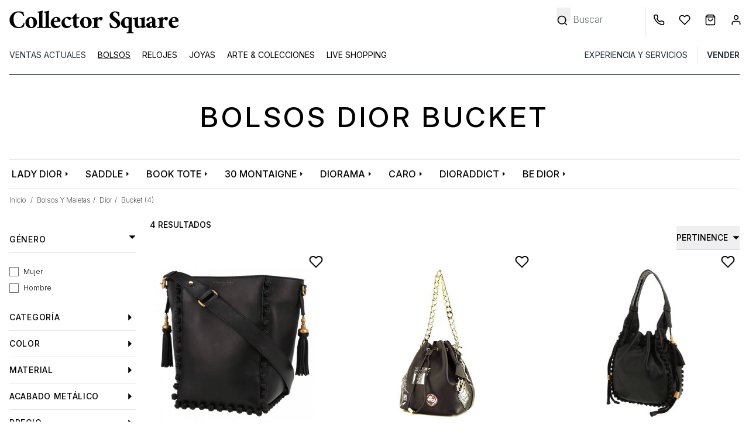

--- FILE ---
content_type: text/html; charset=UTF-8
request_url: https://www.collectorsquare.com/es/bolsos/dior/bucket/
body_size: 42505
content:
<!DOCTYPE html>
<html class="no-js preload-css" lang="es"  xmlns:og="http://ogp.me/ns#">
    <head>
        <meta charset="UTF-8" />
        <title>                                                                                                        Bolsos Dior Bucket de Ocasión | Collector Square</title>

                    <meta property="og:title" content="Bolsos Dior Bucket" />
        <meta property="og:description" content="Compre y vende sus Bolsos de Lujo en Collector Square. Todos los Bolsos se seleccionan y se peritan. Envío en un plazo de 24 horas." />
    
    <meta property="og:image" content="https://www.collectorsquare.combundles/csfront/img/logo-cs-black.png" />
        <meta property="og:url" content="https://www.collectorsquare.com/es/bolsos/dior/bucket/" />
        <meta property="og:type" content="article" />
        <meta property="og:site_name" content="Collector Square" />
        <meta property="og:locale" content="es" />

        <meta name="viewport" content="width=device-width, initial-scale=1.0" />
        <link rel="preconnect" href="https://medias.collectorsquare.com/" />

        <meta name="description" content="Bolsos Dior Bucket Certificados Disponibles en Collector Square. Excelente Condición. Despachados en 24 h.">                <meta name="keywords" content="Bolsos y maletas, Dior Bucket, Segunda mano">                                                                <link rel="preconnect" href="https://fonts.googleapis.com">
                    <link rel="preconnect" href="https://fonts.gstatic.com" crossorigin>
                    <link href="https://fonts.googleapis.com/css2?family=Inter:ital,opsz,wght@0,14..32,100..900;1,14..32,100..900&display=swap"
                          rel="preload" as="style" onload="this.onload=null;this.rel='stylesheet'"
                    >
                    <link rel="preload" href="/assets/f7cc6c5c/js/../css/tailwind.css" as="style" onload="this.onload=null;this.rel='stylesheet'">
                
            
                                            <style id="cs-h-icon">.cs-icon, .cs-icon-burger-menu-full {visibility: hidden;}</style>
            
    <style id="critical-css">*,:after,:before{--tw-border-spacing-x:0;--tw-border-spacing-y:0;--tw-translate-x:0;--tw-translate-y:0;--tw-rotate:0;--tw-skew-x:0;--tw-skew-y:0;--tw-scale-x:1;--tw-scale-y:1;--tw-pan-x: ;--tw-pan-y: ;--tw-pinch-zoom: ;--tw-scroll-snap-strictness:proximity;--tw-gradient-from-position: ;--tw-gradient-via-position: ;--tw-gradient-to-position: ;--tw-ordinal: ;--tw-slashed-zero: ;--tw-numeric-figure: ;--tw-numeric-spacing: ;--tw-numeric-fraction: ;--tw-ring-inset: ;--tw-ring-offset-width:0px;--tw-ring-offset-color:#fff;--tw-ring-color:rgba(59,130,246,.5);--tw-ring-offset-shadow:0 0 #0000;--tw-ring-shadow:0 0 #0000;--tw-shadow:0 0 #0000;--tw-shadow-colored:0 0 #0000;--tw-blur: ;--tw-brightness: ;--tw-contrast: ;--tw-grayscale: ;--tw-hue-rotate: ;--tw-invert: ;--tw-saturate: ;--tw-sepia: ;--tw-drop-shadow: ;--tw-backdrop-blur: ;--tw-backdrop-brightness: ;--tw-backdrop-contrast: ;--tw-backdrop-grayscale: ;--tw-backdrop-hue-rotate: ;--tw-backdrop-invert: ;--tw-backdrop-opacity: ;--tw-backdrop-saturate: ;--tw-backdrop-sepia: ;--tw-contain-size: ;--tw-contain-layout: ;--tw-contain-paint: ;--tw-contain-style: }::backdrop{--tw-border-spacing-x:0;--tw-border-spacing-y:0;--tw-translate-x:0;--tw-translate-y:0;--tw-rotate:0;--tw-skew-x:0;--tw-skew-y:0;--tw-scale-x:1;--tw-scale-y:1;--tw-pan-x: ;--tw-pan-y: ;--tw-pinch-zoom: ;--tw-scroll-snap-strictness:proximity;--tw-gradient-from-position: ;--tw-gradient-via-position: ;--tw-gradient-to-position: ;--tw-ordinal: ;--tw-slashed-zero: ;--tw-numeric-figure: ;--tw-numeric-spacing: ;--tw-numeric-fraction: ;--tw-ring-inset: ;--tw-ring-offset-width:0px;--tw-ring-offset-color:#fff;--tw-ring-color:rgba(59,130,246,.5);--tw-ring-offset-shadow:0 0 #0000;--tw-ring-shadow:0 0 #0000;--tw-shadow:0 0 #0000;--tw-shadow-colored:0 0 #0000;--tw-blur: ;--tw-brightness: ;--tw-contrast: ;--tw-grayscale: ;--tw-hue-rotate: ;--tw-invert: ;--tw-saturate: ;--tw-sepia: ;--tw-drop-shadow: ;--tw-backdrop-blur: ;--tw-backdrop-brightness: ;--tw-backdrop-contrast: ;--tw-backdrop-grayscale: ;--tw-backdrop-hue-rotate: ;--tw-backdrop-invert: ;--tw-backdrop-opacity: ;--tw-backdrop-saturate: ;--tw-backdrop-sepia: ;--tw-contain-size: ;--tw-contain-layout: ;--tw-contain-paint: ;--tw-contain-style: }*,:after,:before{border:0 solid #e5e7eb;box-sizing:border-box}:after,:before{--tw-content:""}:host,html{line-height:1.5;-webkit-text-size-adjust:100%;font-family:ui-sans-serif,system-ui,sans-serif,Apple Color Emoji,Segoe UI Emoji,Segoe UI Symbol,Noto Color Emoji;font-feature-settings:normal;font-variation-settings:normal;-moz-tab-size:4;-o-tab-size:4;tab-size:4}body{line-height:inherit;margin:0}hr{border-top-width:1px;color:inherit;height:0}h1,h2{font-size:inherit;font-weight:inherit}a{color:inherit;text-decoration:inherit}button,input{color:inherit;font-family:inherit;font-feature-settings:inherit;font-size:100%;font-variation-settings:inherit;font-weight:inherit;letter-spacing:inherit;line-height:inherit;margin:0;padding:0}button{text-transform:none}button{-webkit-appearance:button;background-color:transparent;background-image:none}:-moz-focusring{outline:auto}:-moz-ui-invalid{box-shadow:none}::-webkit-inner-spin-button,::-webkit-outer-spin-button{height:auto}[type=search]{-webkit-appearance:textfield;outline-offset:-2px}::-webkit-search-decoration{-webkit-appearance:none}::-webkit-file-upload-button{-webkit-appearance:button;font:inherit}h1,h2,hr,p{margin:0}ul{list-style:none;margin:0;padding:0}input::-moz-placeholder{color:#9ca3af}img,svg{display:block;vertical-align:middle}img{height:auto;max-width:100%}[type=search],[type=text]{-webkit-appearance:none;-moz-appearance:none;appearance:none;background-color:#fff;border-color:#6b7280;border-radius:0;border-width:1px;font-size:1rem;line-height:1.5rem;padding:.5rem .75rem;--tw-shadow:0 0 #0000}input::-moz-placeholder{color:#6b7280;opacity:1}::-webkit-datetime-edit-fields-wrapper{padding:0}::-webkit-date-and-time-value{min-height:1.5em;text-align:inherit}::-webkit-datetime-edit{display:inline-flex}::-webkit-datetime-edit,::-webkit-datetime-edit-day-field,::-webkit-datetime-edit-hour-field,::-webkit-datetime-edit-meridiem-field,::-webkit-datetime-edit-millisecond-field,::-webkit-datetime-edit-minute-field,::-webkit-datetime-edit-month-field,::-webkit-datetime-edit-second-field,::-webkit-datetime-edit-year-field{padding-bottom:0;padding-top:0}[type=checkbox]{-webkit-appearance:none;-moz-appearance:none;appearance:none;background-color:#fff;background-origin:border-box;border-color:#6b7280;border-width:1px;color:#2563eb;display:inline-block;flex-shrink:0;height:1rem;padding:0;-webkit-print-color-adjust:exact;print-color-adjust:exact;vertical-align:middle;width:1rem;--tw-shadow:0 0 #0000}[type=checkbox]{border-radius:0}body{font-family:Inter,ui-sans-serif,system-ui,sans-serif,Apple Color Emoji,Segoe UI Emoji,Segoe UI Symbol,Noto Color Emoji;font-weight:300;overflow-x:hidden;--tw-text-opacity:1;color:rgb(0 0 0/var(--tw-text-opacity,1))}.container{width:100%}@media (min-width:640px){.container{max-width:640px}}@media (min-width:768px){.container{max-width:768px}}@media (min-width:1024px){.container{max-width:1024px}}@media (min-width:1280px){.container{max-width:1280px}}.form-input{-webkit-appearance:none;-moz-appearance:none;appearance:none;background-color:#fff;border-color:#6b7280;border-radius:0;border-width:1px;font-size:1rem;line-height:1.5rem;padding:.5rem .75rem;--tw-shadow:0 0 #0000}.form-input::-moz-placeholder{color:#6b7280;opacity:1}.form-input::-webkit-datetime-edit-fields-wrapper{padding:0}.form-input::-webkit-date-and-time-value{min-height:1.5em;text-align:inherit}.form-input::-webkit-datetime-edit{display:inline-flex}.form-input::-webkit-datetime-edit,.form-input::-webkit-datetime-edit-day-field,.form-input::-webkit-datetime-edit-hour-field,.form-input::-webkit-datetime-edit-meridiem-field,.form-input::-webkit-datetime-edit-millisecond-field,.form-input::-webkit-datetime-edit-minute-field,.form-input::-webkit-datetime-edit-month-field,.form-input::-webkit-datetime-edit-second-field,.form-input::-webkit-datetime-edit-year-field{padding-bottom:0;padding-top:0}.form-checkbox{-webkit-appearance:none;-moz-appearance:none;appearance:none;background-color:#fff;background-origin:border-box;border-color:#6b7280;border-width:1px;color:#2563eb;display:inline-block;flex-shrink:0;height:1rem;padding:0;-webkit-print-color-adjust:exact;print-color-adjust:exact;vertical-align:middle;width:1rem;--tw-shadow:0 0 #0000}.form-checkbox{border-radius:0}.btn{display:inline-flex;justify-content:center;--tw-border-opacity:1;border-color:rgb(36 36 36/var(--tw-border-opacity,1));--tw-bg-opacity:1;background-color:rgb(36 36 36/var(--tw-bg-opacity,1));font-size:.875rem;line-height:1.25rem;padding:.625rem 1.25rem;text-transform:uppercase;--tw-text-opacity:1;color:rgb(255 255 255/var(--tw-text-opacity,1))}.btn-clear{border-width:1px;display:inline-flex;justify-content:center;--tw-border-opacity:1;border-color:rgb(36 36 36/var(--tw-border-opacity,1));font-size:.875rem;line-height:1.25rem;padding:.625rem 1.25rem;text-transform:uppercase}.cs-icon{display:inline-block;position:relative;width:1rem;z-index:0;fill:#000;stroke:#000}.no-scrollbar::-webkit-scrollbar{display:none}.no-scrollbar{-ms-overflow-style:none;scrollbar-width:none}.first-level-m{display:block;padding:.5rem .75rem;text-transform:uppercase;--tw-text-opacity:1;color:rgb(31 41 55/var(--tw-text-opacity,1))}@media (min-width:768px){.first-level-m{padding:0}}.arrow-right-icon-m{position:absolute;right:1.25rem;top:.5rem}.first-link-in-li-m{display:block;font-size:.875rem;line-height:1.25rem;padding-bottom:.125rem;padding-left:1.5rem;padding-right:1rem}.first-link-in-li-m span{top:.25rem}.second-link-in-li-m{display:block;font-size:.875rem;line-height:1.75rem;padding:0;top:.5rem}.banner-title-dynamic-page{font-size:1.5rem;font-weight:500;letter-spacing:.1em;line-height:2rem;margin-bottom:2rem;margin-top:2rem;text-align:center;text-transform:uppercase}@media (min-width:768px){.banner-title-dynamic-page{font-size:1.875rem;line-height:2.25rem;margin-bottom:3rem;margin-top:3rem}}@media (min-width:1280px){.banner-title-dynamic-page{font-size:3rem;line-height:1}}.products-list-page .product .image-slider{-ms-overflow-style:none;scrollbar-width:none}.products-list-page .product .image-slider::-webkit-scrollbar{display:none}.form-search-filters-container{display:none;height:100%;left:0;overflow:scroll;position:fixed;top:0;width:100%;z-index:50;--tw-bg-opacity:1;background-color:rgb(255 255 255/var(--tw-bg-opacity,1))}@media (min-width:1024px){.form-search-filters-container{display:block;overflow:hidden;padding-right:.5rem;position:relative;width:14rem;z-index:0}}.form-search-filters-container .filters{margin-bottom:5rem}@media (min-width:1024px){.form-search-filters-container .filters{margin-bottom:2rem}}.form-search-filters-container .filters .characteristic-title{border-bottom-width:1px;padding:1rem}@media (min-width:1024px){.form-search-filters-container .filters .characteristic-title{font-size:.875rem;font-weight:500;letter-spacing:.05em;line-height:1.25rem;padding:.75rem 0}}.form-search-filters-container .filters .characteristic-title div:first-child{display:flex;justify-content:space-between;text-transform:uppercase}.form-search-filters-container .filters .characteristic-title div:first-child .cs-icon{align-content:center;width:.75rem;fill:#000;stroke:#000}.form-search-filters-container .filters .subfilters{max-height:20rem;overflow-y:scroll;padding:1rem}@media (min-width:1024px){.form-search-filters-container .filters .subfilters{padding-left:0;padding-right:0}}.form-search-filters-container .filters .subfilters>div{margin-bottom:.5rem}@media (min-width:1024px){.form-search-filters-container .filters .subfilters>div{margin-bottom:.75rem}.form-search-filters-container .filters .subfilters label{font-size:.75rem;line-height:1rem}}.form-search-filters-container .filters input[type=checkbox]{border-width:1px;margin-right:.5rem;position:relative;top:.5rem}form .form-row,form input{text-align:left;width:100%;--tw-text-opacity:1;color:rgb(0 0 0/var(--tw-text-opacity,1))}form .form-row ::-moz-placeholder,form input ::-moz-placeholder{--tw-text-opacity:1;color:rgb(0 0 0/var(--tw-text-opacity,1))}form input[type=checkbox]{--tw-text-opacity:1;color:rgb(0 0 0/var(--tw-text-opacity,1));--tw-ring-offset-width:0px}form .form-input,form input[type=search],form input[type=text]{border-width:0 0 1px;--tw-border-opacity:1;border-color:rgb(0 0 0/var(--tw-border-opacity,1));padding-left:0}form label{font-size:.875rem;line-height:1.25rem;position:relative;top:.5rem}form button[type=submit]{margin-top:1rem}form input[type=search].search-no-border,form input[type=text].search-no-border{border-width:0}.invisible{visibility:hidden}.fixed{position:fixed}.absolute{position:absolute}.relative{position:relative}.-right-2{right:-.5rem}.-top-0\.5{top:-.125rem}.bottom-0{bottom:0}.bottom-0\.5{bottom:.125rem}.bottom-4{bottom:1rem}.end-0{inset-inline-end:0}.left-0{left:0}.left-1\/2{left:50%}.left-2{left:.5rem}.left-4{left:1rem}.right-10{right:2.5rem}.right-2{right:.5rem}.right-4{right:1rem}.right-8{right:2rem}.right-full{right:100%}.top-0{top:0}.top-2{top:.5rem}.top-6{top:1.5rem}.z-10{z-index:10}.z-20{z-index:20}.z-40{z-index:40}.float-left{float:left}.mx-1{margin-left:.25rem;margin-right:.25rem}.mx-2{margin-left:.5rem;margin-right:.5rem}.mx-4{margin-left:1rem;margin-right:1rem}.mx-auto{margin-left:auto;margin-right:auto}.\!mt-0{margin-top:0!important}.-mr-1{margin-right:-.25rem}.-mt-0\.5{margin-top:-.125rem}.-mt-10{margin-top:-2.5rem}.mb-2{margin-bottom:.5rem}.mb-8{margin-bottom:2rem}.ml-1{margin-left:.25rem}.ml-2{margin-left:.5rem}.ml-3{margin-left:.75rem}.ml-4{margin-left:1rem}.ml-px{margin-left:1px}.mr-0{margin-right:0}.mr-1{margin-right:.25rem}.mr-2{margin-right:.5rem}.mr-4{margin-right:1rem}.mr-5{margin-right:1.25rem}.mt-0{margin-top:0}.mt-1{margin-top:.25rem}.mt-2{margin-top:.5rem}.mt-3{margin-top:.75rem}.mt-4{margin-top:1rem}.mt-6{margin-top:1.5rem}.line-clamp-1{-webkit-line-clamp:1}.line-clamp-1,.line-clamp-2{display:-webkit-box;overflow:hidden;-webkit-box-orient:vertical}.line-clamp-2{-webkit-line-clamp:2}.block{display:block}.inline-block{display:inline-block}.flex{display:flex}.grid{display:grid}.hidden{display:none}.h-10{height:2.5rem}.h-16{height:4rem}.h-4{height:1rem}.h-8{height:2rem}.h-full{height:100%}.h-px{height:1px}.w-1\/2{width:50%}.w-10\/12{width:83.333333%}.w-11\/12{width:91.666667%}.w-12{width:3rem}.w-2{width:.5rem}.w-2\.5{width:.625rem}.w-2\/4{width:50%}.w-28{width:7rem}.w-3{width:.75rem}.w-4{width:1rem}.w-5{width:1.25rem}.w-56{width:14rem}.w-6{width:1.5rem}.w-fit{width:-moz-fit-content;width:fit-content}.w-full{width:100%}.w-px{width:1px}.max-w-52{max-width:13rem}.max-w-80{max-width:20rem}.max-w-screen-lg{max-width:1024px}.flex-1{flex:1 1 0%}.shrink-0{flex-shrink:0}.basis-1\/3{flex-basis:33.333333%}.-translate-x-1\/2{--tw-translate-x:-50%}.-translate-x-1\/2{transform:translate(var(--tw-translate-x),var(--tw-translate-y)) rotate(var(--tw-rotate)) skewX(var(--tw-skew-x)) skewY(var(--tw-skew-y)) scaleX(var(--tw-scale-x)) scaleY(var(--tw-scale-y))}.-rotate-90{transform:translate(var(--tw-translate-x),var(--tw-translate-y)) rotate(var(--tw-rotate)) skewX(var(--tw-skew-x)) skewY(var(--tw-skew-y)) scaleX(var(--tw-scale-x)) scaleY(var(--tw-scale-y))}.-rotate-90{--tw-rotate:-90deg}.snap-x{scroll-snap-type:x var(--tw-scroll-snap-strictness)}.snap-mandatory{--tw-scroll-snap-strictness:mandatory}.snap-center{scroll-snap-align:center}.grid-cols-4{grid-template-columns:repeat(4,minmax(0,1fr))}.flex-row{flex-direction:row}.flex-col{flex-direction:column}.flex-wrap{flex-wrap:wrap}.flex-nowrap{flex-wrap:nowrap}.items-center{align-items:center}.justify-center{justify-content:center}.justify-between{justify-content:space-between}.justify-items-center{justify-items:center}.gap-1{gap:.25rem}.gap-12{gap:3rem}.gap-2{gap:.5rem}.space-x-3>:not([hidden])~:not([hidden]){--tw-space-x-reverse:0;margin-left:calc(.75rem*(1 - var(--tw-space-x-reverse)));margin-right:calc(.75rem*var(--tw-space-x-reverse))}.self-center{align-self:center}.overflow-auto{overflow:auto}.overflow-hidden{overflow:hidden}.overflow-y-hidden{overflow-y:hidden}.overflow-x-scroll{overflow-x:scroll}.whitespace-nowrap{white-space:nowrap}.text-wrap{text-wrap:wrap}.text-nowrap{text-wrap:nowrap}.text-balance{text-wrap:balance}.rounded{border-radius:.25rem}.rounded-full{border-radius:9999px}.border{border-width:1px}.border-0{border-width:0}.border-b{border-bottom-width:1px}.border-b-2{border-bottom-width:2px}.border-l{border-left-width:1px}.border-dark_gray{--tw-border-opacity:1;border-color:rgb(36 36 36/var(--tw-border-opacity,1))}.border-gray-800{--tw-border-opacity:1;border-color:rgb(31 41 55/var(--tw-border-opacity,1))}.border-middle_gray{--tw-border-opacity:1;border-color:rgb(85 85 85/var(--tw-border-opacity,1))}.border-slate-500{--tw-border-opacity:1;border-color:rgb(100 116 139/var(--tw-border-opacity,1))}.border-b-black{--tw-border-opacity:1;border-bottom-color:rgb(0 0 0/var(--tw-border-opacity,1))}.border-b-white{--tw-border-opacity:1;border-bottom-color:rgb(255 255 255/var(--tw-border-opacity,1))}.bg-black{--tw-bg-opacity:1;background-color:rgb(0 0 0/var(--tw-bg-opacity,1))}.bg-gray-50{--tw-bg-opacity:1;background-color:rgb(249 250 251/var(--tw-bg-opacity,1))}.bg-lighter_gray{--tw-bg-opacity:1;background-color:rgb(244 245 246/var(--tw-bg-opacity,1))}.bg-middle_gray{--tw-bg-opacity:1;background-color:rgb(85 85 85/var(--tw-bg-opacity,1))}.bg-product_image_gray{--tw-bg-opacity:1;background-color:rgb(244 244 244/var(--tw-bg-opacity,1))}.bg-transparent{background-color:transparent}.bg-white{--tw-bg-opacity:1;background-color:rgb(255 255 255/var(--tw-bg-opacity,1))}.fill-black{fill:#000}.stroke-black{stroke:#000}.stroke-1{stroke-width:1}.stroke-4{stroke-width:4}.p-3{padding:.75rem}.p-4{padding:1rem}.px-12{padding-left:3rem;padding-right:3rem}.px-2{padding-left:.5rem;padding-right:.5rem}.px-3{padding-left:.75rem;padding-right:.75rem}.px-4{padding-left:1rem;padding-right:1rem}.px-5{padding-left:1.25rem;padding-right:1.25rem}.px-6{padding-left:1.5rem;padding-right:1.5rem}.py-1{padding-bottom:.25rem;padding-top:.25rem}.py-12{padding-bottom:3rem;padding-top:3rem}.py-2{padding-bottom:.5rem;padding-top:.5rem}.py-2\.5{padding-bottom:.625rem;padding-top:.625rem}.py-3{padding-bottom:.75rem;padding-top:.75rem}.py-4{padding-bottom:1rem;padding-top:1rem}.pb-2{padding-bottom:.5rem}.pb-3{padding-bottom:.75rem}.pb-4{padding-bottom:1rem}.pl-1{padding-left:.25rem}.pl-2{padding-left:.5rem}.pl-3{padding-left:.75rem}.pl-4{padding-left:1rem}.pl-5{padding-left:1.25rem}.pl-6{padding-left:1.5rem}.pr-1{padding-right:.25rem}.pr-12{padding-right:3rem}.pr-3{padding-right:.75rem}.pr-4{padding-right:1rem}.pr-5{padding-right:1.25rem}.pr-8{padding-right:2rem}.pt-1{padding-top:.25rem}.pt-2{padding-top:.5rem}.pt-4{padding-top:1rem}.pt-6{padding-top:1.5rem}.pt-8{padding-top:2rem}.pt-\[100\%\]{padding-top:100%}.text-center{text-align:center}.align-middle{vertical-align:middle}.text-2xs{font-size:.6rem;line-height:1rem}.text-sm{font-size:.875rem;line-height:1.25rem}.text-xs{font-size:.75rem;line-height:1rem}.font-extralight{font-weight:200}.font-medium{font-weight:500}.font-normal{font-weight:400}.font-semibold{font-weight:600}.uppercase{text-transform:uppercase}.capitalize{text-transform:capitalize}.leading-6{line-height:1.5rem}.leading-9{line-height:2.25rem}.text-white{--tw-text-opacity:1;color:rgb(255 255 255/var(--tw-text-opacity,1))}.underline{text-decoration-line:underline}.opacity-0{opacity:0}.shadow{--tw-shadow:0 1px 3px 0 rgba(0,0,0,.1),0 1px 2px -1px rgba(0,0,0,.1);--tw-shadow-colored:0 1px 3px 0 var(--tw-shadow-color),0 1px 2px -1px var(--tw-shadow-color)}.shadow{box-shadow:var(--tw-ring-offset-shadow,0 0 #0000),var(--tw-ring-shadow,0 0 #0000),var(--tw-shadow)}.shadow-md{--tw-shadow:0 4px 6px -1px rgba(0,0,0,.1),0 2px 4px -2px rgba(0,0,0,.1);--tw-shadow-colored:0 4px 6px -1px var(--tw-shadow-color),0 2px 4px -2px var(--tw-shadow-color);box-shadow:var(--tw-ring-offset-shadow,0 0 #0000),var(--tw-ring-shadow,0 0 #0000),var(--tw-shadow)}@media (min-width:640px){.sm\:right-0{right:0}.sm\:mx-4{margin-left:1rem;margin-right:1rem}.sm\:ml-1{margin-left:.25rem}.sm\:mr-1{margin-right:.25rem}.sm\:hidden{display:none}.sm\:w-1\/3{width:33.333333%}.sm\:max-w-80{max-width:20rem}.sm\:overflow-visible{overflow:visible}.sm\:text-base{font-size:1rem;line-height:1.5rem}.sm\:text-xs{font-size:.75rem;line-height:1rem}}@media (min-width:768px){.md\:h-12{height:3rem}.md\:w-10{width:2.5rem}.md\:w-auto{width:auto}.md\:border-0{border-width:0}.md\:bg-white{--tw-bg-opacity:1;background-color:rgb(255 255 255/var(--tw-bg-opacity,1))}.md\:pt-12{padding-top:3rem}.md\:text-base{font-size:1rem;line-height:1.5rem}}@media (min-width:1024px){.lg\:relative{position:relative}.lg\:right-0{right:0}.lg\:order-1{order:1}.lg\:order-2{order:2}.lg\:order-3{order:3}.lg\:order-4{order:4}.lg\:order-5{order:5}.lg\:order-6{order:6}.lg\:mx-0{margin-left:0;margin-right:0}.lg\:mx-4{margin-left:1rem;margin-right:1rem}.lg\:ml-64{margin-left:16rem}.lg\:mr-2{margin-right:.5rem}.lg\:mr-6{margin-right:1.5rem}.lg\:mt-6{margin-top:1.5rem}.lg\:block{display:block}.lg\:flex{display:flex}.lg\:hidden{display:none}.lg\:h-32{height:8rem}.lg\:h-auto{height:auto}.lg\:w-fit{width:-moz-fit-content;width:fit-content}.lg\:basis-1\/4{flex-basis:25%}.lg\:justify-end{justify-content:flex-end}.lg\:space-x-4>:not([hidden])~:not([hidden]){--tw-space-x-reverse:0;margin-left:calc(1rem*(1 - var(--tw-space-x-reverse)));margin-right:calc(1rem*var(--tw-space-x-reverse))}.lg\:border-0{border-width:0}.lg\:border-b{border-bottom-width:1px}.lg\:border-l{border-left-width:1px}.lg\:border-slate-300{--tw-border-opacity:1;border-color:rgb(203 213 225/var(--tw-border-opacity,1))}.lg\:px-0{padding-left:0;padding-right:0}.lg\:px-4{padding-left:1rem;padding-right:1rem}.lg\:pt-3{padding-top:.75rem}.lg\:text-left{text-align:left}.lg\:text-\[13px\]{font-size:13px}.lg\:text-\[15px\]{font-size:15px}.lg\:text-xs{font-size:.75rem;line-height:1rem}.lg\:leading-\[15px\]{line-height:15px}}@media (min-width:1280px){.xl\:max-w-screen-xl{max-width:1280px}}footer svg, .desc-report, input[name="email"], section.critical-hidden {display: none}
@media (min-width: 1024px) { button[data-widget-module-class="DropdownWidget"] { margin-top: -2rem; } }
@media (max-width: 1024px) { aside {display: none} }
.pt-\[100\%\]{padding-top:100%;}
</style>
        
        <link rel="icon" type="image/x-icon" href="/assets/f7cc6c5c/favicon.ico" />
        <link rel="apple-touch-icon-precomposed" href="https://www.collectorsquare.com/cs-touch-icon.png" />

            <!-- Google Tag Manager -->
    <script>!function(){"use strict";function l(e){for(var t=e,r=0,n=document.cookie.split(";");r<n.length;r++){var o=n[r].split("=");if(o[0].trim()===t)return o[1]}}function s(e){return localStorage.getItem(e)}function u(e){return window[e]}function A(e,t){e=document.querySelector(e);return t?null==e?void 0:e.getAttribute(t):null==e?void 0:e.textContent}var e=window,t=document,r="script",n="dataLayer",o="https://sst.collectorsquare.com",a="https://load.sst.collectorsquare.com",i="2ssgiqpysnw",c="ares=HgpOPiQ8RDdBOSEtSENPEUpcXUhWFQdaFAEfFRUSHQgFHQIMEQMMSRQBHg%3D%3D",g="stapeUserId",v="",E="",d=!1;try{var d=!!g&&(m=navigator.userAgent,!!(m=new RegExp("Version/([0-9._]+)(.*Mobile)?.*Safari.*").exec(m)))&&16.4<=parseFloat(m[1]),f="stapeUserId"===g,I=d&&!f?function(e,t,r){void 0===t&&(t="");var n={cookie:l,localStorage:s,jsVariable:u,cssSelector:A},t=Array.isArray(t)?t:[t];if(e&&n[e])for(var o=n[e],a=0,i=t;a<i.length;a++){var c=i[a],c=r?o(c,r):o(c);if(c)return c}else console.warn("invalid uid source",e)}(g,v,E):void 0;d=d&&(!!I||f)}catch(e){console.error(e)}var m=e,g=(m[n]=m[n]||[],m[n].push({"gtm.start":(new Date).getTime(),event:"gtm.js"}),t.getElementsByTagName(r)[0]),v=I?"&bi="+encodeURIComponent(I):"",E=t.createElement(r),f=(d&&(i=8<i.length?i.replace(/([a-z]{8}$)/,"kp$1"):"kp"+i),!d&&a?a:o);E.async=!0,E.src=f+"/"+i+".js?"+c+v,null!=(e=g.parentNode)&&e.insertBefore(E,g)}();</script>
    <!-- End Google Tag Manager -->
                    <link rel="alternate" href="https://www.collectorsquare.com/sacs/dior/bucket/" hreflang="fr" />
            <link rel="alternate" href="https://www.collectorsquare.com/en/bags/dior/bucket/" hreflang="en" />
            <link rel="alternate" href="https://www.collectorsquare.com/es/bolsos/dior/bucket/" hreflang="es" />
            <link rel="alternate" href="https://www.collectorsquare.com/it/borse/dior/bucket/" hreflang="it" />
            <link rel="alternate" href="https://www.collectorsquare.com/de/taschen/dior/bucket/" hreflang="de" />
                    <link href="https://www.collectorsquare.com/es/bolsos/dior/bucket/" rel="canonical" />
    <!-- START Rakuten Marketing Tracking -->
    <script type="text/javascript" defer>
        (function (url) {
            /* Tracking Bootstrap
             Set Up DataLayer objects/properties here */
            if (!window.DataLayer) {
                window.DataLayer = {};
            }
            if (!DataLayer.events) {
                DataLayer.events = {};
            }
            DataLayer.events.SiteSection = "1";
            var loc, ct = document.createElement("script");
            ct.type = "text/javascript";
            ct.async = true;
            ct.src = url;
            loc = document.getElementsByTagName('script')[0];
            loc.parentNode.insertBefore(ct, loc);
        }(document.location.protocol + "//intljs.rmtag.com/115174.ct.js"));
    </script>
    <!-- END Rakuten Marketing Tracking -->

                <script type="text/javascript" src="https://appleid.cdn-apple.com/appleauth/static/jsapi/appleid/1/en_US/appleid.auth.js" defer></script>

            <script type="text/javascript" src="https://cdn.sales.partner.stylight.net/v1/st.min.js" defer></script>
            <!-- TikTok tag placeholder -->
    </head>

    <body class=" anonymous-user products-list-page "
          itemscope itemtype="http://schema.org/WebPage"
          data-widget-module-id="cs/front/widget/detect-device-type"
          data-widget-module-class="DetectDeviceTypeWidget"
    >
        
<div class="top-menu-backdrop fixed bg-black w-full h-full opacity-0 invisible z-40">
    </div>


        <header class="fixed w-full z-40 h-16 lg:h-32 bg-white">
            <div class="flex flex-row border border-b-black justify-between h-16 lg:border-0 lg:h-auto lg:pt-3">
            <div class="flex flex-row items-center">
                <div class="pl-2 cs-icon cs-icon-burger-menu-full cursor-pointer lg:hidden w-12 md:w-10 bottom-0.5">
                    <svg xmlns="http://www.w3.org/2000/svg" fill="none" viewBox="0 0 24 24"><path stroke-linecap="round" stroke-linejoin="round" stroke-width="2" d="M3 18h18M3 12h18M3 6h18"/></svg>                </div>
                                <a href="/es/" title="Collector Square" class="max-w-80 block pl-3">
                    <svg class="w-full"
    xmlns="http://www.w3.org/2000/svg" xmlns:xlink="http://www.w3.org/1999/xlink" viewBox="0 0 1280 205" alt="Collector Square">
    <path class="st0" d="M121.5,111.4c1.8,0,3.9,0.7,6.3,2.2c0,1.3-0.6,4.9-1.9,10.7c-2.6,10.9-4.4,16.6-5.5,17c-5.8,2-11.8,3.9-18,5.7
    c-6.1,1.8-13.4,2.7-22,2.7s-16.5-1.5-23.9-4.6c-7.5-3-14-7.2-19.7-12.5C24.6,121.2,18.5,107,18.5,89.9c0-17.2,6.1-31.9,18.4-44.1
    C48.9,33.8,63.6,27.7,81,27.7c14.6,0,27.2,1.1,37.8,3.3l6.1,27.4c0,0.6-0.5,1.1-1.5,1.8c-1,0.6-2.1,1-3.3,1s-2-0.2-2.3-0.8
    c-2-6.2-4.6-10.9-8-14.3C103,38.9,94,35.3,82.7,35.3c-12.1,0-21.1,5-27.1,15.1c-5.3,8.8-8,20.2-8,34.2c0,15.7,3,28.7,9,39
    c7.1,12.1,17.1,18.1,29.9,18.1c12.2,0,21.3-4.8,27.1-14.3c3-4.4,4.9-8.1,6.1-11.1C120.7,113.4,121.4,111.7,121.5,111.4z"/>
    <path class="st0" d="M176.4,67.5c6.2,0,11.9,1,17.2,3c5.2,2,9.7,4.9,13.6,8.5c7.8,7.7,11.8,17.2,11.8,28.8
    c0,11.3-4.2,21.2-12.4,29.6c-7.8,8.2-17.8,12.4-29.9,12.4c-12.6,0-22.8-3.9-30.7-11.8c-7.8-7.8-11.8-17.5-11.8-28.8
    c0-11.2,4-20.9,12.1-29.3C154.3,71.7,164.3,67.5,176.4,67.5z M174.2,74.9c-8.2,0-12.8,6.8-13.7,20.3c-0.4,3.7-0.6,7.3-0.6,10.9
    c0,3.7,0.3,7.7,1,11.9c0.6,4.3,1.8,8.1,3.4,11.7c3.4,8.2,8.1,12.4,14,12.4c8.6,0,13.4-6.7,14.5-20c0.2-3.4,0.2-7,0.2-10.7
    s-0.4-7.7-1.1-12.1s-1.9-8.3-3.6-11.8C185,79.1,180.2,74.9,174.2,74.9z"/>
    <path class="st0" d="M271.2,149.2c-9.2-0.9-17.4-1.4-24.8-1.4s-15.6,0.5-24.8,1.4c-0.4-0.6-0.6-1.7-0.6-3.3s0.2-2.8,0.6-3.6
    c3.8,0,6.7-0.4,8.5-1.2c1.8-0.8,2.8-1.5,3-2.1c0.9-1.8,1.4-4.2,1.5-6.9c0.1-2.7,0.2-6.1,0.2-10.1V47.5c0-4-0.2-6.6-0.8-7.8
    c-0.6-1.2-1.4-2-2.3-2.3c-1-0.4-2.1-0.6-3.1-0.8c-2.6-0.7-4.5-1.1-5.7-1.1c-0.4,0-0.6-0.9-0.7-2.6c-0.1-1.8,0.2-2.8,0.7-3.2
    c12.2-1.3,22.9-3.4,32.1-6.3c1.7-0.6,2.6-0.8,2.7-0.8c1.3,0.4,2.2,1.4,2.7,3.3c-0.4,2.2-0.7,4.3-1.1,6.3c-0.6,2.7-0.8,6.8-0.8,12.1
    V122c0,9.1,0.2,14.4,0.8,15.7c0.6,1.4,1.4,2.3,2.3,2.7c1,0.5,2.1,0.9,3.1,1.2c2,0.4,4.2,0.6,6.5,0.6c0.4,0.7,0.6,1.9,0.6,3.6
    C271.7,147.4,271.6,148.7,271.2,149.2z"/>
    <path class="st0" d="M318.1,149.2c-9.2-0.9-17.4-1.4-24.8-1.4c-7.4,0-15.6,0.5-24.8,1.4c-0.4-0.6-0.6-1.7-0.6-3.3s0.2-2.8,0.6-3.6
    c3.8,0,6.7-0.4,8.5-1.2c1.8-0.8,2.8-1.5,3-2.1c0.9-1.8,1.4-4.2,1.5-6.9c0.1-2.7,0.2-6.1,0.2-10.1V47.5c0-4-0.2-6.6-0.8-7.8
    c-0.6-1.2-1.4-2-2.3-2.3c-1-0.4-2.1-0.6-3.1-0.8c-2.6-0.7-4.5-1.1-5.7-1.1c-0.4,0-0.6-0.9-0.7-2.6c-0.1-1.8,0.2-2.8,0.7-3.2
    c12.2-1.3,22.9-3.4,32.1-6.3c1.7-0.6,2.6-0.8,2.7-0.8c1.3,0.4,2.2,1.4,2.7,3.3c-0.4,2.2-0.7,4.3-1.1,6.3c-0.6,2.7-0.8,6.8-0.8,12.1
    V122c0,9.1,0.2,14.4,0.8,15.7c0.6,1.4,1.4,2.3,2.3,2.7c1,0.5,2.1,0.9,3.1,1.2c2,0.4,4.2,0.6,6.5,0.6c0.4,0.7,0.6,1.9,0.6,3.6
    C318.6,147.4,318.5,148.7,318.1,149.2z"/>
    <path class="st0" d="M385.3,102.3c-10.9,0.9-25.4,1.7-43.3,2.2c0,11.2,3.1,19.4,9.3,24.7c4.8,3.8,9.9,5.7,15.5,5.7c5.6,0,9.9-1,13-3
    s5.7-4,7.7-6.1c1.4,0.4,2.2,1.4,2.2,3s-0.3,3-1,4s-1.8,2.5-3.7,4.4c-1.8,1.9-4.2,3.8-6.9,5.6c-6.9,4.8-13.7,7.1-20,7.1
    c-6.4,0-11.9-0.9-16.4-2.6c-4.6-1.8-8.6-4.2-12.1-7.5c-7.5-7.1-11.3-16.4-11.3-27.7c0-11.7,4-22,12.1-30.7c8.6-9.3,17.9-14,27.9-14
    c10.8,0,19,3.2,24.7,9.6c4.8,5.1,7.1,11.1,7.1,17.8c0,2-0.5,3.8-1.4,5.2C387.9,101.6,386.7,102.3,385.3,102.3z M341.9,97.4
    c0.4,0,1.6-0.1,3.7-0.2c2.1-0.1,4.4-0.2,7-0.4c5.8-0.2,10.1-0.5,12.6-0.8c1.7-0.2,2.5-1.2,2.5-3.1s-0.2-4-0.6-6.1
    c-0.4-2.2-1-4.2-1.9-5.7c-2-4-4.6-6.1-7.8-6.1s-5.7,0.9-7.5,2.6c-1.8,1.8-3.4,3.8-4.6,6.1C343.1,88.4,341.9,93,341.9,97.4z"/>
    <path class="st0" d="M465.9,125.9c1.4,0.4,2.2,1.1,2.2,2.2v2.7c0,1.1-1.2,3-3.7,5.5c-2.5,2.6-5.2,4.8-8.1,6.5
    c-6.8,4.8-13.3,7.1-19.6,7.1c-6.3,0-11.7-0.9-16.3-2.6c-4.6-1.8-8.6-4.2-12.1-7.5c-7.7-7.3-11.5-16.5-11.5-27.7
    c0-11.3,4.8-21.6,14.3-30.7c9.7-9.5,20.7-14.3,32.9-14.3c8.6,0,14.7,1.1,18.4,3.3c2.4,2.4,3.6,5.1,3.6,8.1c0,3-0.9,5.7-2.7,8.2
    c-1.8,2.5-4.2,3.7-7.1,3.7c-3,0-5.2-1-6.9-2.9s-3.2-3.7-4.6-5.3c-3.3-3.7-7.4-5.5-12.4-5.5c-3.7,0-6.8,2.7-9.3,8.2
    c-2.2,4.8-3.3,10.3-3.3,16.7s0.8,11.7,2.5,15.9c1.7,4.2,3.8,7.6,6.3,10.1c4.8,4.8,10.1,7.1,16.2,7.1s10.6-1,13.7-3
    C461.3,129.9,463.8,127.9,465.9,125.9z"/>
    <path class="st0" d="M469.2,77.1c1.4-2,3.4-4,5.7-6.1h8v-9.6c3.4-3.1,6.8-6.4,10-9.9c3.2-3.4,6.1-6.5,8.9-9.3c1.1-0.7,2.1-1,3-1
    c0.9,0.1,1.4,0.4,1.7,1V71H527c0.7,0,1.1,0.9,1.1,2.6c0,1.8-1.4,3.7-4.2,5.9h-17.6v44.7c0,9.1,3.3,13.7,9.9,13.7c2,0,4-0.6,6.1-1.8
    c2-1.2,3.2-2,3.6-2.3c0.7,0.7,1.1,1.4,1.1,1.9c0,1.7-0.3,2.9-1,3.6c-0.6,0.7-1.5,1.7-2.7,2.7c-1.2,1.1-2.6,2.2-4.2,3.3
    c-4.8,3-8.7,4.4-11.9,4.4s-6.2-0.4-9-1.2c-2.9-0.8-5.3-2.3-7.5-4.6c-5.1-4.6-7.7-11.5-7.7-20.8V79.7h-12.9
    C469.4,79.3,469.2,78.4,469.2,77.1z"/>
    <path class="st0" d="M574.7,67.5c6.2,0,11.9,1,17.2,3c5.2,2,9.7,4.9,13.6,8.5c7.8,7.7,11.8,17.2,11.8,28.8
    c0,11.3-4.2,21.2-12.4,29.6c-7.8,8.2-17.8,12.4-29.9,12.4c-12.6,0-22.8-3.9-30.7-11.8c-7.8-7.8-11.8-17.5-11.8-28.8
    c0-11.2,4-20.9,12.1-29.3C552.6,71.7,562.7,67.5,574.7,67.5z M572.5,74.9c-8.2,0-12.8,6.8-13.7,20.3c-0.4,3.7-0.6,7.3-0.6,10.9
    c0,3.7,0.3,7.7,1,11.9c0.6,4.3,1.8,8.1,3.4,11.7c3.4,8.2,8.1,12.4,14,12.4c8.6,0,13.4-6.7,14.5-20c0.2-3.4,0.2-7,0.2-10.7
    s-0.4-7.7-1.1-12.1s-1.9-8.3-3.6-11.8C583.3,79.1,578.5,74.9,572.5,74.9z"/>
    <path class="st0" d="M647.4,147.8c-7.5,0-15.8,0.5-25,1.4c-0.4-0.6-0.6-1.7-0.6-3.3s0.2-2.8,0.6-3.6c3.8,0,6.7-0.4,8.5-1.2
    c1.8-0.8,3-1.5,3.3-2.1c0.9-2.2,1.4-7.8,1.4-17V98.5c0-1.4-0.2-3.7-0.6-6.5c-0.4-3-0.7-4.7-1.1-5.5c-1.3-2.4-5.1-3.6-11.5-3.6
    c-0.4-0.2-0.5-1.1-0.4-2.9c0.1-1.8,0.3-2.6,0.7-2.6c6.9-0.6,13.7-1.8,20.3-4c6.5-2.1,11.6-4,15.1-5.6c0.6,0.2,1.2,0.6,1.9,1.4
    c0.7,0.7,1,1.3,1,1.7c-0.1,0.4-0.2,1.2-0.4,2.5c-0.2,1.3-0.4,2.7-0.6,4.2s-0.4,3-0.6,4.6c-0.2,1.4-0.2,2.4-0.2,2.9
    c0,0.5,0.2,0.7,0.6,0.8c0.4,0.1,0.6,0.1,0.6-0.2c3.3-5.5,6.1-9.3,8.2-11.5c4.7-4.4,9.6-6.5,14.5-6.5c5.5,0,9.3,1,11.3,3
    c1.4,2.2,2.2,4.6,2.2,7.3c0,2.6-0.2,4.9-0.8,6.5c-0.6,1.8-1.4,3.4-2.5,4.8c-2.2,3.1-4.8,4.6-7.7,4.6c-1.7,0-3-0.6-4.2-1.7
    s-2.3-2.1-3.3-3c-1-0.9-2-1.8-3-2.6c-1-0.8-2.3-1.2-4-1.2s-3.2,0.6-4.6,1.8c-1.4,1.2-2.7,2.6-3.8,4.2c-2.2,3.3-3.3,6.2-3.3,8.8v22
    c0,9.1,0.2,14.4,0.8,15.7s1.3,2.3,2.2,2.7c0.9,0.5,1.9,0.9,3,1.2c1.8,0.4,3.8,0.6,5.7,0.6c0.4,0.7,0.6,1.9,0.6,3.6s-0.2,2.7-0.6,3.3
    C661.8,148.3,653.9,147.8,647.4,147.8z"/>
    <path class="st0" d="M785,142.6c4.4,0,8.3-1.4,11.8-4c3.4-2.6,5.2-7.2,5.2-13.6c0-5.5-3.4-11.3-10.1-17.2c-2.7-2.6-5.7-4.9-8.8-6.9
    c-3.1-2-6.1-4-8.8-5.9s-5.7-4-8.9-6.1s-6.1-4.6-8.6-7.4c-5.3-6.1-8-13.3-8-21.6c0-8.9,4.2-16.7,12.4-23.3c7.7-6.2,16.4-9.3,26.3-9.3
    c5.3,0,10.3,0.6,14.9,1.7c4.6,1.1,9.7,2.2,15.2,3.3c0.6,4.8,1,9.6,1.2,14.5s0.6,10.1,1,15.6c-0.7,0.7-1.4,1.1-1.9,1.1
    c-3.5,0-5.3-0.5-5.5-1.4c-0.9-6.1-3.4-11.8-7.4-17.2c-4.8-6.5-10.3-9.9-16.7-9.9c-3.7,0-7.1,1.1-10.4,3.3c-3.3,2.2-4.9,6.3-4.9,12.4
    c0,7.8,8.7,17.6,26,29.1c3,2,6,4.1,9.2,6.1s6.1,4.6,8.6,7.3c5.8,6.5,8.8,14.5,8.8,23.9c0,9.7-4.2,17.7-12.4,24.1
    c-7.8,6.2-16.8,9.3-26.9,9.3c-10.6,0-22.1-1.7-34.6-4.9c-1.8-9.7-3-16.9-3.4-21.6c-0.5-4.8-0.8-7.7-1-9c0.4-0.6,1.2-1.1,2.6-1.7
    c1.4-0.6,2.5-0.8,3.4-0.8c0.9,0,1.4,0.5,1.7,1.4c0.9,5.8,4,12,9.3,18.4C770.6,139,777.5,142.6,785,142.6z"/>
    <path class="st0" d="M922.6,187.9c-9.2-0.9-17.4-1.4-24.8-1.4c-7.4,0-15.6,0.5-24.8,1.4c-0.4-0.6-0.6-1.7-0.6-3.3
    c0-1.6,0.2-2.9,0.6-3.6c3.4,0,6.2-0.4,8.2-1.1c2-0.7,3.1-1.4,3.3-1.9c0.9-2.6,1.4-8.2,1.4-17v-15.6c0-0.6-0.1-1.2-0.2-1.9
    s-0.4-0.9-1-0.4c-0.6,0.5-1.5,1-3,1.8c-1.4,0.7-3.2,1.4-5.2,2.2c-9.2,3.4-17.6,3.4-25.2-0.2c-8.2-3.8-14-10.2-17.6-19.2
    c-1.8-4.4-2.7-9.6-2.7-15.6c0-6.1,1.4-11.8,4.4-17.4s6.7-10.4,11.3-14.4c9.3-8.2,20.3-12.4,32.9-12.4c3.4,0,7.2,0.7,11.3,2.1
    c4,1.4,7.4,2.1,10.1,2.1c2.7,0,4.9-0.5,6.3-1.4c3,2,4.4,3.6,4.4,4.6c-1.4,4.4-2.2,11.3-2.2,20.6V161c0,3.8,0.1,7.1,0.2,9.9
    c0.1,2.7,0.4,4.8,1,6.1c0.6,1.3,1.4,2.1,2.3,2.5c1,0.4,2.1,0.6,3.1,0.8c2,0.6,4.2,0.8,6.5,0.8c0.4,0.7,0.6,1.9,0.6,3.6
    S922.9,187.3,922.6,187.9z M883.6,81.5c-1.5-1.4-3.1-2.6-4.8-3.3c-1.7-0.7-3.9-1.1-6.7-1.1c-2.9,0-5.3,0.8-7.3,2.5
    c-2,1.7-3.6,3.8-4.6,6.3c-2.2,4.8-3.3,10-3.3,15.6c0,5.7,0.3,10.5,1,14.5c0.6,4,1.6,7.7,2.9,10.9c3.3,7.5,8.1,11.3,14.5,11.3
    c3.3,0,5.9-0.6,7.8-1.9c1.9-1.3,2.9-2.1,2.9-2.5V86.2C885.9,84.5,885.1,83,883.6,81.5z"/>
    <path class="st0" d="M967.3,77.4c11.9-0.9,23.5-4.2,35.1-9.6c0.7,0.2,1.4,0.6,2.2,1.4c0.7,0.7,1.1,1.3,1.1,1.7
    c-0.4,0.9-0.8,3.4-1.4,7.3c-0.6,3.9-0.8,7.2-0.8,9.7V129c0,1.4,0.1,2.7,0.2,3.8c0.1,1.1,0.6,2.1,1.5,3c1.1,1.1,3.8,1.7,8.2,1.7
    c0.4,0.7,0.6,1.7,0.6,2.9c0,1.2-0.4,2.2-1.1,3.1c-3.7,0.2-9.6,1.3-17.8,3.3c-8.2,2-12.6,3-13.2,3c-1.1,0-1.7-1.4-1.7-4.4v-3
    c0-0.7-0.2-1-0.6-0.8c-8.2,5.1-16.7,7.7-25.5,7.7c-11.9,0-19.3-6.7-22.2-20c-0.7-4-1.1-8.1-1.1-12.4V98.5c0-1.4-0.2-3.7-0.6-6.5
    c-0.4-3-0.7-4.7-1.1-5.5c-1-1.8-4-3-9.3-3.3c-1.1-0.2-1.8-0.3-2.1-0.4c-0.2-0.1-0.4-1-0.4-2.7c0-1.8,0.2-2.6,0.6-2.6
    c6.9-0.6,13.7-1.8,20.3-4c6.5-2.1,11.6-4,15.1-5.6c0.7,0.2,1.4,0.6,2.1,1.4c0.6,0.7,1,1.3,1,1.7c-0.4,0.7-0.7,2.3-1.1,4.6
    c-0.4,2.4-0.6,4.4-0.7,6.1c-0.1,1.7-0.2,3.8-0.2,6.3v20.8c0,9.7,0.9,17.1,2.7,22c1.8,5,5.6,7.5,11.3,7.5c2.6,0,5.2-0.7,7.8-2.2
    c2.6-1.4,4-3,4-4.4V98.5c0-1.4-0.2-3.7-0.6-6.5c-0.4-3-0.7-4.7-1.1-5.5c-1.1-2.4-4.9-3.6-11.5-3.6c-0.4-0.2-0.6-1.1-0.6-2.9
    C966.4,78.3,966.7,77.4,967.3,77.4z"/>
    <path class="st0" d="M1091.2,134.4c0.9,0.6,1.4,1.4,1.4,2.5c0,1.1-0.2,2.2-0.8,3.3c-1.1,1.1-3,2.6-5.7,4.4c-4.9,3.3-9,4.9-12.4,4.9
    s-6.2-1-8.9-2.9c-2.6-1.9-4.5-4-5.3-6.1c-2.6,2.6-6.1,4.8-10.9,6.5c-4.7,1.8-8.3,2.7-10.9,2.7c-2.6,0-5.3-0.6-8.2-1.9
    c-3-1.3-5.4-3-7.4-4.9c-4.6-4.6-6.9-9.1-6.9-13.7c0-4.6,1-8.1,2.9-10.9c1.9-2.6,3.9-4.3,6.1-4.9c2.1-0.6,4.6-1.5,7.4-2.6
    c2.8-1.1,5.9-2.3,9.2-3.6c4.2-1.4,10.1-3.7,17.6-6.5v-8.5c0-4.6-1-8.7-3-12.5c-2-3.8-4.6-5.6-8-5.6s-5.6,1.4-7,4.4
    c-1.4,3-2.3,5.9-2.9,9c-1.4,6.4-5,9.6-10.7,9.6c-2.4,0-4.6-0.8-6.5-2.3s-2.9-3.3-2.9-5.1c0-2.6,0.8-5.5,2.5-8.8c2-2,5.3-4.2,9.9-6.5
    c9.3-4.8,17.7-7.1,25.1-7.1c7.4,0,13.7,2.6,18.9,7.7c5.2,5.1,7.8,11.8,7.8,20v33.7c0,2.6,0.5,4.5,1.4,5.6c0.9,1.2,2,1.8,3.1,1.8
    c1.2,0,2.2-0.2,3.1-0.8L1091.2,134.4z M1050.6,137.1c2.4,0,4.2-0.5,5.6-1.5c1.4-1,2.1-1.8,2.1-2.3v-25.2c-2,0.9-4.1,1.8-6.1,2.6
    c-2.1,0.8-4.2,2-6.5,3.4c-4,2.7-6,6.4-5.9,10.9c0.1,4.6,1.4,7.7,3.7,9.4C1045.8,136.3,1048.2,137.1,1050.6,137.1z"/>
    <path class="st0" d="M1123,147.8c-7.5,0-15.8,0.5-25,1.4c-0.4-0.6-0.6-1.7-0.6-3.3s0.2-2.8,0.6-3.6c3.8,0,6.7-0.4,8.5-1.2
    c1.8-0.8,3-1.5,3.3-2.1c0.9-2.2,1.4-7.8,1.4-17V98.5c0-1.4-0.2-3.7-0.6-6.5c-0.4-3-0.7-4.7-1.1-5.5c-1.3-2.4-5.1-3.6-11.5-3.6
    c-0.4-0.2-0.5-1.1-0.4-2.9s0.3-2.6,0.7-2.6c6.9-0.6,13.7-1.8,20.3-4c6.5-2.1,11.6-4,15.1-5.6c0.6,0.2,1.2,0.6,1.9,1.4
    c0.7,0.7,1,1.3,1,1.7s-0.2,1.2-0.4,2.5c-0.2,1.3-0.4,2.7-0.6,4.2c-0.2,1.5-0.4,3-0.6,4.6c-0.2,1.4-0.2,2.4-0.2,2.9
    c0,0.5,0.2,0.7,0.6,0.8c0.4,0.1,0.6,0.1,0.6-0.2c3.3-5.5,6.1-9.3,8.2-11.5c4.7-4.4,9.6-6.5,14.5-6.5c5.5,0,9.3,1,11.3,3
    c1.4,2.2,2.2,4.6,2.2,7.3c0,2.6-0.2,4.9-0.8,6.5c-0.6,1.8-1.4,3.4-2.5,4.8c-2.2,3.1-4.8,4.6-7.7,4.6c-1.7,0-3-0.6-4.2-1.7
    s-2.3-2.1-3.3-3c-1-0.9-2-1.8-3-2.6c-1-0.8-2.3-1.2-4-1.2c-1.7,0-3.2,0.6-4.6,1.8s-2.7,2.6-3.8,4.2c-2.2,3.3-3.3,6.2-3.3,8.8v22
    c0,9.1,0.2,14.4,0.8,15.7s1.3,2.3,2.2,2.7c0.9,0.5,1.9,0.9,3,1.2c1.8,0.4,3.8,0.6,5.7,0.6c0.4,0.7,0.6,1.9,0.6,3.6s-0.2,2.7-0.6,3.3
    C1137.4,148.3,1129.6,147.8,1123,147.8z"/>
    <path class="st0" d="M1246,102.3c-10.9,0.9-25.4,1.7-43.3,2.2c0,11.2,3.1,19.4,9.3,24.7c4.8,3.8,9.9,5.7,15.5,5.7c5.6,0,9.9-1,13-3
    c3.1-2,5.7-4,7.7-6.1c1.4,0.4,2.2,1.4,2.2,3s-0.3,3-1,4c-0.6,1-1.8,2.5-3.7,4.4c-1.8,1.9-4.2,3.8-6.9,5.6c-6.9,4.8-13.7,7.1-20,7.1
    s-11.9-0.9-16.4-2.6c-4.6-1.8-8.6-4.2-12.1-7.5c-7.5-7.1-11.3-16.4-11.3-27.7c0-11.7,4-22,12.1-30.7c8.6-9.3,17.9-14,27.9-14
    c10.8,0,19,3.2,24.7,9.6c4.8,5.1,7.1,11.1,7.1,17.8c0,2-0.5,3.8-1.4,5.2C1248.7,101.6,1247.5,102.3,1246,102.3z M1202.8,97.4
    c0.4,0,1.6-0.1,3.7-0.2c2.1-0.1,4.4-0.2,7-0.4c5.8-0.2,10.1-0.5,12.6-0.8c1.7-0.2,2.5-1.2,2.5-3.1s-0.2-4-0.6-6.1s-1-4.2-1.9-5.7
    c-2-4-4.6-6.1-7.8-6.1c-3.2,0-5.7,0.9-7.5,2.6c-1.8,1.8-3.4,3.8-4.6,6.1C1203.8,88.4,1202.8,93,1202.8,97.4z"/>
</svg>

                </a>
            </div>
            <div class="flex items-center">
        <form class="hidden lg:block relative bottom-4" method="GET" action="/es/buscar">
        <button type="submit" aria-label="search" class="pr-1">
            <span class="cs-icon align-middle w-5 cursor-pointer relative top-2"><svg xmlns="http://www.w3.org/2000/svg" fill="none" viewBox="0 0 24 24"><path stroke-linecap="round" stroke-linejoin="round" stroke-width="2" d="M11 19a8 8 0 1 0 0-16 8 8 0 0 0 0 16m10 2-4.35-4.35"/></svg></span>
        </button>
        <label>
            <input type="text" name="search[keywords]" class="form-control form-input floatl__input  w-28 search-no-border"
               value="" placeholder="Buscar"  aria-label="search">
        </label>
    </form>

    <div class="flex flex-row ml-3 p-3 space-x-3 lg:space-x-4 lg:border-l"
                    data-widget-module-id="cs/common/widget/cart-display"
            data-widget-module-class="CartDisplayWidget"
            data-cart-product="cs-cart-product"
            >
        <a href="/es/servicio-de-atencion-al-cliente"
           class="hidden lg:block lg:basis-1/4"
           title="Servicio al cliente"
        >
            <span class="cs-icon w-5 mr-2"><svg xmlns="http://www.w3.org/2000/svg" fill="none" viewBox="0 0 24 24"><path stroke-linecap="round" stroke-linejoin="round" stroke-width="2" d="M22 16.92v3a2 2 0 0 1-2.18 2 19.8 19.8 0 0 1-8.63-3.07 19.5 19.5 0 0 1-6-6 19.8 19.8 0 0 1-3.07-8.67A2 2 0 0 1 4.11 2h3a2 2 0 0 1 2 1.72c.127.96.361 1.903.7 2.81a2 2 0 0 1-.45 2.11L8.09 9.91a16 16 0 0 0 6 6l1.27-1.27a2 2 0 0 1 2.11-.45c.907.339 1.85.573 2.81.7A2 2 0 0 1 22 16.92"/></svg></span></a>
                    <a class="hidden lg:block basis-1/3 lg:basis-1/4 ajax-login-link"
               href="/es/creacion-de-cuenta"
               data-widget-module-id="cs/front/widget/ajax-popin-link"
               data-widget-module-class="AjaxPopinLinkWidget"
               data-datalayer-event="login_popup"
               title="Mi wishlist"
               data-rounded-corner="false"
               data-target-node=".main-section"
               data-hide-title="true"
               rel="nofollow"
            >
                <span class="cs-icon w-5 mr-2"><svg xmlns="http://www.w3.org/2000/svg" fill="none" viewBox="0 0 24 24"><path stroke-linecap="round" stroke-linejoin="round" stroke-width="2" d="M20.84 4.61a5.5 5.5 0 0 0-7.78 0L12 5.67l-1.06-1.06a5.501 5.501 0 0 0-7.78 7.78l1.06 1.06L12 21.23l7.78-7.78 1.06-1.06a5.5 5.5 0 0 0 0-7.78"/></svg></span>
            </a>
        
        <div class="cs-icon-search lg:hidden basis-1/3 lg:basis-1/4">
            <span class="cs-icon w-5 mr-0 sm:mr-1"><svg xmlns="http://www.w3.org/2000/svg" fill="none" viewBox="0 0 24 24"><path stroke-linecap="round" stroke-linejoin="round" stroke-width="2" d="M11 19a8 8 0 1 0 0-16 8 8 0 0 0 0 16m10 2-4.35-4.35"/></svg></span>
        </div>

        <a href="/es/tunel/entrar" title="Su pedido" rel="nofollow"
   class="block basis-1/3 lg:basis-1/4 relative"
>
    <span class="cs-icon w-5 -mr-1 sm:mr-1 lg:mr-2"><svg xmlns="http://www.w3.org/2000/svg" fill="none" viewBox="0 0 24 24"><path stroke-linecap="round" stroke-linejoin="round" stroke-width="2" d="M6 2 3 6v14a2 2 0 0 0 2 2h14a2 2 0 0 0 2-2V6l-3-4z"/><path stroke-linecap="round" stroke-linejoin="round" stroke-width="2" d="M16 10a4 4 0 1 1-8 0M3 6h18"/></svg></span>
    <div class="absolute rounded-full text-white bg-black w-4 h-4 text-center -top-0.5 -right-2 sm:right-0 text-xs cart-product-quantity hidden"> </div>
</a>

                    <a class="block basis-1/3 lg:basis-1/4 ajax-login-link"
               href="/es/creacion-de-cuenta"
               data-widget-module-id="cs/front/widget/ajax-popin-link"
               data-widget-module-class="AjaxPopinLinkWidget"
               data-datalayer-event="login_popup"
               data-hide-title="true"
               data-target-node=".main-section"
               title="Mi cuenta"
               rel="nofollow"
            >
                <span class="cs-icon w-5"><svg xmlns="http://www.w3.org/2000/svg" fill="none" viewBox="0 0 24 24"><path stroke-linecap="round" stroke-linejoin="round" stroke-width="2" d="M20 21v-2a4 4 0 0 0-4-4H8a4 4 0 0 0-4 4v2m8-10a4 4 0 1 0 0-8 4 4 0 0 0 0 8"/></svg></span>
            </a>
            </div>
</div>

        </div>

                                                                        
        

<nav role="navigation" class="w-11/12 absolute lg:hidden" data-widget-module-id="cs/front/widget/mobile-menu" data-widget-module-class="MobileMenuWidget">

    <div class="nav-menu hidden flex-col h-full">
        <ul class="bg-white flex-1 overflow-auto flex flex-col gap-1">
            <li class="search block">
                <div class="relative py-4 pr-5 pl-6">
                    

        
    <form method="GET" action="/es/buscar" id="menu-search-form">
        <div  class="bg-lighter_gray py-1 pl-4 rounded lg:mx-0 ">
            <span class="cs-icon w-6 align-middle cursor-pointer mr-1" onclick="if (document.getElementById('menu-search-value').value !== '') { document.getElementById('menu-search-form').submit(); }"><svg xmlns="http://www.w3.org/2000/svg" fill="none" viewBox="0 0 24 24"><path stroke-linecap="round" stroke-linejoin="round" stroke-width="2" d="M11 19a8 8 0 1 0 0-16 8 8 0 0 0 0 16m10 2-4.35-4.35"/></svg></span>
            <input type="search" class="bg-transparent border-0 text-sm w-10/12 search-no-border" id="menu-search-value" name="search[keywords]"
                   placeholder="Buscar" />
        </div>
    </form>
                </div>
            </li>
            <li class="show-more block relative mt-4 font-normal">
                <a class="show-menu-content show-menu-content-icon first-link-in-li-m" href="javascript:void(0)"
                   title="VENTAS ACTUALES">
                    <span>VENTAS ACTUALES</span>
                    <span class="cs-icon cs-icon-menu arrow-right-icon-m w-2.5 right-8 -rotate-90"><svg xmlns="http://www.w3.org/2000/svg" xml:space="preserve" viewBox="0 0 80 80"><path d="M73.6 24.3c0 .6-.2 1.2-.7 1.6L41.6 57.3c-.9.9-2.3.9-3.2 0L7 25.9c-.9-.9-.8-2.3 0-3.2.4-.4 1-.6 1.6-.6h62.8c.6 0 1.1.2 1.6.7.4.3.6.9.6 1.5"/></svg></span>
                </a>
                <div class="menu-content hidden list-links-container pl-6">
                    <ul class="mb-2">
                                                    <li>
                                <a class="second-link-in-li-m" href="/es/venta-privada/1660"
                                   title="Cartier on ice"
                                >
                                    <span>Cartier on ice</span><br>
                                </a>
                            </li>
                                                    <li>
                                <a class="second-link-in-li-m" href="/es/venta-privada/1674"
                                   title="DATEJUST ONLY"
                                >
                                    <span>Datejust only</span><br>
                                </a>
                            </li>
                                                    <li>
                                <a class="second-link-in-li-m" href="/es/venta-privada/1669"
                                   title="GOLDEN WATCHES"
                                >
                                    <span>Golden watches</span><br>
                                </a>
                            </li>
                                                    <li>
                                <a class="second-link-in-li-m" href="/es/venta-privada/1666"
                                   title="100% NECKLACES"
                                >
                                    <span>100% necklaces</span><br>
                                </a>
                            </li>
                                                    <li>
                                <a class="second-link-in-li-m" href="/es/venta-privada/1662"
                                   title="HERMÈS ONLY"
                                >
                                    <span>Hermès only</span><br>
                                </a>
                            </li>
                                                <li>
                            <a class="second-link-in-li-m" href="/es/ventas-privadas">
                                <span>Ver todas las rebajas</span>
                            </a>
                        </li>
                    </ul>
                </div>
            </li>
                            
    <li class="show-more bag relative font-normal">
        <a href="javascript:void(0)"
           class="show-menu-content show-menu-content-icon first-link-in-li-m selected"
           title="Bolsos">
            <span>BOLSOS</span>
            <span class="cs-icon cs-icon-menu arrow-right-icon-m -rotate-90 w-2.5 right-8"><svg xmlns="http://www.w3.org/2000/svg" xml:space="preserve" viewBox="0 0 80 80"><path d="M73.6 24.3c0 .6-.2 1.2-.7 1.6L41.6 57.3c-.9.9-2.3.9-3.2 0L7 25.9c-.9-.9-.8-2.3 0-3.2.4-.4 1-.6 1.6-.6h62.8c.6 0 1.1.2 1.6.7.4.3.6.9.6 1.5"/></svg></span>
        </a>
        <div class="menu-content hidden list-links-container pl-6">
            <div class="show-more-sub show-more-sub-brand">
                                <ul>
                    <li>
                        <a class="second-link-in-li-m" href="/es/bolsos/" title="Todos los bolsos">
                            <span>Todos los bolsos</span>
                        </a>
                    </li>
                                            <li>
                            <a class="second-link-in-li-m" href="/es/bolsos/hermes/" title="Hermès">Hermès</a>
                        </li>
                                            <li>
                            <a class="second-link-in-li-m" href="/es/bolsos/chanel/" title="Chanel">Chanel</a>
                        </li>
                                            <li>
                            <a class="second-link-in-li-m" href="/es/bolsos/louis-vuitton/" title="Louis Vuitton">Louis Vuitton</a>
                        </li>
                                            <li>
                            <a class="second-link-in-li-m" href="/es/bolsos/dior/" title="Dior">Dior</a>
                        </li>
                                            <li>
                            <a class="second-link-in-li-m" href="/es/bolsos/saint-laurent/" title="Saint Laurent">Saint Laurent</a>
                        </li>
                                            <li>
                            <a class="second-link-in-li-m" href="/es/bolsos/celine/" title="Celine">Celine</a>
                        </li>
                                            <li>
                            <a class="second-link-in-li-m" href="/es/bolsos/gucci/" title="Gucci">Gucci</a>
                        </li>
                                            <li>
                            <a class="second-link-in-li-m" href="/es/bolsos/fendi/" title="Fendi">Fendi</a>
                        </li>
                                            <li>
                            <a class="second-link-in-li-m" href="/es/bolsos/bottega-veneta/" title="Bottega Veneta">Bottega Veneta</a>
                        </li>
                                            <li>
                            <a class="second-link-in-li-m" href="/es/bolsos/loewe/" title="Loewe">Loewe</a>
                        </li>
                                    </ul>
                <ul class="sub-menu-content-more-brands">
                                    </ul>
                <ul class="show-more-sub-more-brands clearfix relative mb-2" data-universe="bag">
                    <li>
                        <a href="javascript:void(0)" class="second-link-in-li-m" title="Ver todas las marcas">
                            Ver todas las marcas
                        </a>
                        <span class="cs-icon absolute right-8 top-2 cs-icon-sub-menu-more-brands w-2.5 -rotate-90"><svg xmlns="http://www.w3.org/2000/svg" xml:space="preserve" viewBox="0 0 80 80"><path d="M73.6 24.3c0 .6-.2 1.2-.7 1.6L41.6 57.3c-.9.9-2.3.9-3.2 0L7 25.9c-.9-.9-.8-2.3 0-3.2.4-.4 1-.6 1.6-.6h62.8c.6 0 1.1.2 1.6.7.4.3.6.9.6 1.5"/></svg></span>
                    </li>
                </ul>
            </div>
        </div>
    </li>


                            
    <li class="show-more wtc relative font-normal">
        <a href="javascript:void(0)"
           class="show-menu-content show-menu-content-icon first-link-in-li-m "
           title="Relojes">
            <span>RELOJES</span>
            <span class="cs-icon cs-icon-menu arrow-right-icon-m -rotate-90 w-2.5 right-8"><svg xmlns="http://www.w3.org/2000/svg" xml:space="preserve" viewBox="0 0 80 80"><path d="M73.6 24.3c0 .6-.2 1.2-.7 1.6L41.6 57.3c-.9.9-2.3.9-3.2 0L7 25.9c-.9-.9-.8-2.3 0-3.2.4-.4 1-.6 1.6-.6h62.8c.6 0 1.1.2 1.6.7.4.3.6.9.6 1.5"/></svg></span>
        </a>
        <div class="menu-content hidden list-links-container pl-6">
            <div class="show-more-sub show-more-sub-brand">
                                <ul>
                    <li>
                        <a class="second-link-in-li-m" href="/es/relojes/" title="Todos los relojes">
                            <span>Todos los relojes</span>
                        </a>
                    </li>
                                            <li>
                            <a class="second-link-in-li-m" href="/es/relojes/rolex/" title="Rolex">Rolex</a>
                        </li>
                                            <li>
                            <a class="second-link-in-li-m" href="/es/relojes/cartier/" title="Cartier">Cartier</a>
                        </li>
                                            <li>
                            <a class="second-link-in-li-m" href="/es/relojes/patek-philippe/" title="Patek Philippe">Patek Philippe</a>
                        </li>
                                            <li>
                            <a class="second-link-in-li-m" href="/es/relojes/chanel/" title="Chanel">Chanel</a>
                        </li>
                                            <li>
                            <a class="second-link-in-li-m" href="/es/relojes/audemars-piguet/" title="Audemars Piguet">Audemars Piguet</a>
                        </li>
                                            <li>
                            <a class="second-link-in-li-m" href="/es/relojes/jaeger-lecoultre/" title="Jaeger-LeCoultre">Jaeger-LeCoultre</a>
                        </li>
                                            <li>
                            <a class="second-link-in-li-m" href="/es/relojes/omega/" title="Omega">Omega</a>
                        </li>
                                            <li>
                            <a class="second-link-in-li-m" href="/es/relojes/hermes/" title="Hermès">Hermès</a>
                        </li>
                                            <li>
                            <a class="second-link-in-li-m" href="/es/relojes/piaget/" title="Piaget">Piaget</a>
                        </li>
                                            <li>
                            <a class="second-link-in-li-m" href="/es/relojes/breitling/" title="Breitling">Breitling</a>
                        </li>
                                    </ul>
                <ul class="sub-menu-content-more-brands">
                                    </ul>
                <ul class="show-more-sub-more-brands clearfix relative mb-2" data-universe="wtc">
                    <li>
                        <a href="javascript:void(0)" class="second-link-in-li-m" title="Ver todas las marcas">
                            Ver todas las marcas
                        </a>
                        <span class="cs-icon absolute right-8 top-2 cs-icon-sub-menu-more-brands w-2.5 -rotate-90"><svg xmlns="http://www.w3.org/2000/svg" xml:space="preserve" viewBox="0 0 80 80"><path d="M73.6 24.3c0 .6-.2 1.2-.7 1.6L41.6 57.3c-.9.9-2.3.9-3.2 0L7 25.9c-.9-.9-.8-2.3 0-3.2.4-.4 1-.6 1.6-.6h62.8c.6 0 1.1.2 1.6.7.4.3.6.9.6 1.5"/></svg></span>
                    </li>
                </ul>
            </div>
        </div>
    </li>


                            
    <li class="show-more jwl relative font-normal">
        <a href="javascript:void(0)"
           class="show-menu-content show-menu-content-icon first-link-in-li-m "
           title="Joyas">
            <span>JOYAS</span>
            <span class="cs-icon cs-icon-menu arrow-right-icon-m -rotate-90 w-2.5 right-8"><svg xmlns="http://www.w3.org/2000/svg" xml:space="preserve" viewBox="0 0 80 80"><path d="M73.6 24.3c0 .6-.2 1.2-.7 1.6L41.6 57.3c-.9.9-2.3.9-3.2 0L7 25.9c-.9-.9-.8-2.3 0-3.2.4-.4 1-.6 1.6-.6h62.8c.6 0 1.1.2 1.6.7.4.3.6.9.6 1.5"/></svg></span>
        </a>
        <div class="menu-content hidden list-links-container pl-6">
            <div class="show-more-sub show-more-sub-brand">
                                <ul>
                    <li>
                        <a class="second-link-in-li-m" href="/es/joyas/" title="Todas las joyas">
                            <span>Todas las joyas</span>
                        </a>
                    </li>
                                            <li>
                            <a class="second-link-in-li-m" href="/es/joyas/cartier/" title="Cartier">Cartier</a>
                        </li>
                                            <li>
                            <a class="second-link-in-li-m" href="/es/joyas/van-cleef-arpels/" title="Van Cleef &amp; Arpels">Van Cleef &amp; Arpels</a>
                        </li>
                                            <li>
                            <a class="second-link-in-li-m" href="/es/joyas/bulgari/" title="Bulgari">Bulgari</a>
                        </li>
                                            <li>
                            <a class="second-link-in-li-m" href="/es/joyas/pomellato/" title="Pomellato">Pomellato</a>
                        </li>
                                            <li>
                            <a class="second-link-in-li-m" href="/es/joyas/fred/" title="Fred">Fred</a>
                        </li>
                                            <li>
                            <a class="second-link-in-li-m" href="/es/joyas/boucheron/" title="Boucheron">Boucheron</a>
                        </li>
                                            <li>
                            <a class="second-link-in-li-m" href="/es/joyas/tiffany-co/" title="Tiffany &amp; Co">Tiffany &amp; Co</a>
                        </li>
                                            <li>
                            <a class="second-link-in-li-m" href="/es/joyas/chanel/" title="Chanel">Chanel</a>
                        </li>
                                            <li>
                            <a class="second-link-in-li-m" href="/es/joyas/hermes/" title="Hermès">Hermès</a>
                        </li>
                                            <li>
                            <a class="second-link-in-li-m" href="/es/joyas/dior/" title="Dior">Dior</a>
                        </li>
                                            <li>
                            <a class="second-link-in-li-m" href="/es/joyas/chaumet/" title="Chaumet">Chaumet</a>
                        </li>
                                    </ul>
                <ul class="sub-menu-content-more-brands">
                                    </ul>
                <ul class="show-more-sub-more-brands clearfix relative mb-2" data-universe="jwl">
                    <li>
                        <a href="javascript:void(0)" class="second-link-in-li-m" title="Ver todas las marcas">
                            Ver todas las marcas
                        </a>
                        <span class="cs-icon absolute right-8 top-2 cs-icon-sub-menu-more-brands w-2.5 -rotate-90"><svg xmlns="http://www.w3.org/2000/svg" xml:space="preserve" viewBox="0 0 80 80"><path d="M73.6 24.3c0 .6-.2 1.2-.7 1.6L41.6 57.3c-.9.9-2.3.9-3.2 0L7 25.9c-.9-.9-.8-2.3 0-3.2.4-.4 1-.6 1.6-.6h62.8c.6 0 1.1.2 1.6.7.4.3.6.9.6 1.5"/></svg></span>
                    </li>
                </ul>
            </div>
        </div>
    </li>


            
                                    
            <li class="show-more obj block relative font-normal">
                <a href="javascript:void(0)"
                   class="show-menu-content show-menu-content-icon first-link-in-li-m "
                   title="Arte &amp; Colecciones">
                    <span>ARTE &amp; COLECCIONES</span>
                    <span class="cs-icon cs-icon-menu arrow-right-icon-m w-2.5 right-8 -rotate-90"><svg xmlns="http://www.w3.org/2000/svg" xml:space="preserve" viewBox="0 0 80 80"><path d="M73.6 24.3c0 .6-.2 1.2-.7 1.6L41.6 57.3c-.9.9-2.3.9-3.2 0L7 25.9c-.9-.9-.8-2.3 0-3.2.4-.4 1-.6 1.6-.6h62.8c.6 0 1.1.2 1.6.7.4.3.6.9.6 1.5"/></svg></span>
                </a>
                <div class="menu-content hidden list-links-container pl-6">
                    <ul>
                        <li>
                            <a class="second-link-in-li-m" href="/arte-&amp;-colecciones/" title="Todos los Objetos de Colección">
                                <span>Todos los Objetos de Colección</span>
                            </a>
                        </li>
                                                                                                                                        <li>
                                <a class="show-sub-menu-content second-link-in-li-m" href="/es/arte-&amp;-colecciones/articulos-de-arte/" title="Artículos de arte">
                                    Artículos de arte
                                </a>
                            </li>
                                                                                                                                        <li>
                                <a class="show-sub-menu-content second-link-in-li-m" href="/es/arte-&amp;-colecciones/obras-en-papel/" title="Obras en papel">
                                    Obras en papel
                                </a>
                            </li>
                                                                                                                                        <li>
                                <a class="show-sub-menu-content second-link-in-li-m" href="/es/arte-&amp;-colecciones/estilo-de-vida/" title="Estilo de vida">
                                    Estilo de vida
                                </a>
                            </li>
                                            </ul>
                </div>
            </li>
                            <li class="block mt-6 font-normal">
                    <a class="text-sm pr-4 pl-6" href="/es/solicitude-de-comprobacion?f=mb" title="Vender un artículo">
                        VENDER UN ARTÍCULO
                    </a>
                </li>
                        <li class="show-more block relative font-normal">
                <a class="lpi show-menu-content first-link-in-li-m" href="javascript:void(0)" title="Experiencia y servicios">
                    EXPERIENCIA Y SERVICIOS
                    <span class="cs-icon cs-icon-menu arrow-right-icon-m w-2.5 right-8 -rotate-90"><svg xmlns="http://www.w3.org/2000/svg" xml:space="preserve" viewBox="0 0 80 80"><path d="M73.6 24.3c0 .6-.2 1.2-.7 1.6L41.6 57.3c-.9.9-2.3.9-3.2 0L7 25.9c-.9-.9-.8-2.3 0-3.2.4-.4 1-.6 1.6-.6h62.8c.6 0 1.1.2 1.6.7.4.3.6.9.6 1.5"/></svg></span>
                </a>
                <div class="menu-content hidden pl-6">
                    <ul>
                        <li>
                            <a class="second-link-in-li-m" href="/es/lux-price-index" title="Vender un artículo">Nuestros expertos</a>
                        </li>
                        <li>
                            <a class="second-link-in-li-m" href="/es/taller-de-relojeria.html" title="Intercambiar con Collector Switch">Taller de relojería</a>
                        </li>
                        <li>
                            <a class="second-link-in-li-m" href="/es/taller-de-articulos-de-cuero.html" title="Intercambiar con Collector Switch">Taller de artículos de cuero</a>
                        </li>
                        <li>
                            <a class="second-link-in-li-m" href="/es/taller-de-joyeria.html" title="Intercambiar con Collector Switch">Taller de joyería</a>
                        </li>
                    </ul>
                </div>
            </li>
            <li class="block relative font-normal">
                <a class="first-link-in-li-m" href="/es/live-shopping"
                   title="Live Shopping">
                    <span>LIVE SHOPPING</span>
                </a>
            </li>
            <li class="mt-6 font-normal">
                                    <div class="show-more block relative bg-white">
                        <a class="ajax-login-link show-menu-content relative flex justify-between pb-4 pl-6 pr-4 leading-9 text-sm"
                           href="/es/creacion-de-cuenta"
                           data-widget-module-id="cs/front/widget/ajax-popin-link"
                           data-widget-module-class="AjaxPopinLinkWidget"
                           data-datalayer-event="login_popup"
                           data-rounded-corner="false"
                           data-hide-title="true"
                           data-target-node=".main-section"
                           title="Conexión"
                           rel="nofollow">
                            CONEXIÓN
                        </a>
                    </div>
                            </li>
        </ul>

        <div class="bg-white uppercase py-4 font-normal">
            <a  class="flex py-1 pl-6 pr-4 justify-between"
                                    href="tel:+33 146343530"
                            >
                                    <p class="text-sm w-10/12 self-center">Servicio al cliente</p>
                                <span class="cs-icon w-5 right-2"><svg xmlns="http://www.w3.org/2000/svg" fill="none" viewBox="0 0 24 24"><path stroke-linecap="round" stroke-linejoin="round" stroke-width="1.5" d="M22 16.92v3a2 2 0 0 1-2.18 2 19.8 19.8 0 0 1-8.63-3.07 19.5 19.5 0 0 1-6-6 19.8 19.8 0 0 1-3.07-8.67A2 2 0 0 1 4.11 2h3a2 2 0 0 1 2 1.72c.127.96.361 1.903.7 2.81a2 2 0 0 1-.45 2.11L8.09 9.91a16 16 0 0 0 6 6l1.27-1.27a2 2 0 0 1 2.11-.45c.907.339 1.85.573 2.81.7A2 2 0 0 1 22 16.92"/></svg></span>
            </a>
            <a href="https://www.google.fr/maps/place/36+Boulevard+Raspail,+75007+Paris/@48.8527008,2.3240203,17z/data=!3m1!4b1!4m5!3m4!1s0x47e671d4153d6fe3:0x6e7b009214277ad8!8m2!3d48.8527008!4d2.3262143" class="flex py-1 pl-6 pr-4 justify-between">
                                    <p class="text-sm w-10/12 self-center">Showroom</p>
                                <span class="cs-icon w-5 right-2 stroke-1"><svg xmlns="http://www.w3.org/2000/svg" fill="none" viewBox="0 0 24 24"><path stroke-linecap="round" stroke-linejoin="round" stroke-width="1.5" d="M21 10c0 7-9 13-9 13s-9-6-9-13a9 9 0 1 1 18 0"/><path stroke-linecap="round" stroke-linejoin="round" stroke-width="1.5" d="M12 13a3 3 0 1 0 0-6 3 3 0 0 0 0 6"/></svg></span>
            </a>
        </div>
    </div>
</nav>
        

<nav class="hidden w-full text-sm lg:block">
    <div class="flex flex-nowrap justify-between items-center mx-4 py-4">
        <div class="flex flex-row">
            <div>
                <a href="/es/ventas-privadas" class="first-level-m font-normal" aria-current="page">
                    VENTAS ACTUALES
                </a>
            </div>
            <ul class="flex flex-row top-menu-backdrop-to-add"
                data-widget-module-id="cs/front/widget/add-top-menu-backdrop-on-hover"
                data-widget-module-class="AddTopMenuBackdropOnHoverWidget"
            >
                
                
                                    
                                    
                                    
                                                    
        
    <li>
        <div class="flex items-center justify-between w-full pl-5 hover:bg-gray-100 font-normal
            md:hover:bg-transparent md:border-0 md:hover:text-regular_gray menu-content
            underline            "
            data-control-id="bag-menu"
        >
            <a href="/es/bolsos/" data-control-id="bag-menu">BOLSOS</a>
        </div>

        <div id="bag-menu" class="w-full absolute bg-white pt-4 left-0 mt-0 shadow-md menu-universe invisible">
            <div class="w-full bg-gray-50 border-gray-800 md:bg-white border-b">
                <div class="max-w-screen-lg xl:max-w-screen-xl grid mx-auto py-12 px-6 2xl:px-0 grid-cols-4 gap-12">
                    <ul class="pr-3 leading-6">
                        <span class="block pb-2 font-medium">MARCAS</span>
                                                                            <li>
                                <a href="/es/bolsos/hermes/" title="Hermès" class="block hover:underline">
                                    <div>Hermès</div>
                                </a>
                            </li>
                                                    <li>
                                <a href="/es/bolsos/chanel/" title="Chanel" class="block hover:underline">
                                    <div>Chanel</div>
                                </a>
                            </li>
                                                    <li>
                                <a href="/es/bolsos/louis-vuitton/" title="Louis Vuitton" class="block hover:underline">
                                    <div>Louis Vuitton</div>
                                </a>
                            </li>
                                                    <li>
                                <a href="/es/bolsos/dior/" title="Dior" class="block hover:underline">
                                    <div>Dior</div>
                                </a>
                            </li>
                                                    <li>
                                <a href="/es/bolsos/saint-laurent/" title="Saint Laurent" class="block hover:underline">
                                    <div>Saint Laurent</div>
                                </a>
                            </li>
                                                    <li>
                                <a href="/es/bolsos/celine/" title="Celine" class="block hover:underline">
                                    <div>Celine</div>
                                </a>
                            </li>
                                                    <li>
                                <a href="/es/bolsos/gucci/" title="Gucci" class="block hover:underline">
                                    <div>Gucci</div>
                                </a>
                            </li>
                                                    <li>
                                <a href="/es/bolsos/fendi/" title="Fendi" class="block hover:underline">
                                    <div>Fendi</div>
                                </a>
                            </li>
                                                    <li>
                                <a href="/es/bolsos/bottega-veneta/" title="Bottega Veneta" class="block hover:underline">
                                    <div>Bottega Veneta</div>
                                </a>
                            </li>
                                                    <li>
                                <a href="/es/bolsos/loewe/" title="Loewe" class="block hover:underline">
                                    <div>Loewe</div>
                                </a>
                            </li>
                                                <li>
                            <a class="block underline" href="/es/bolsos/" title="Todas las marcas">
                                TODAS LAS MARCAS</a>
                        </li>
                    </ul>
                    <ul class="px-3 leading-6">
                        <span class="block pb-2 font-medium">MODELOS EMBLEMÁTICOS</span>
                                                                                                                                                                                                                                                        <li>
                                <a href="/es/bolsos/hermes/birkin/" title="Hermès Birkin" class="block hover:underline">
                                    <div>Hermès Birkin</div>
                                </a>
                            </li>
                                                                                                                                                                                                                                <li>
                                <a href="/es/bolsos/hermes/kelly/" title="Hermès Kelly" class="block hover:underline">
                                    <div>Hermès Kelly</div>
                                </a>
                            </li>
                                                                                                                                                                                                                                <li>
                                <a href="/es/bolsos/chanel/timeless/" title="Chanel Timeless" class="block hover:underline">
                                    <div>Chanel Timeless</div>
                                </a>
                            </li>
                                                                                                                                                                                                                                <li>
                                <a href="/es/bolsos/chanel/2-55/" title="Chanel 2.55" class="block hover:underline">
                                    <div>Chanel 2.55</div>
                                </a>
                            </li>
                                                                                                                                                                                                                                <li>
                                <a href="/es/bolsos/louis-vuitton/keepall/" title="Louis Vuitton Keepall" class="block hover:underline">
                                    <div>Louis Vuitton Keepall</div>
                                </a>
                            </li>
                                                                                                                                                                                                                                <li>
                                <a href="/es/bolsos/louis-vuitton/ediciones-limitadas/" title="Louis Vuitton Editions Limitées" class="block hover:underline">
                                    <div>Louis Vuitton Editions Limitées</div>
                                </a>
                            </li>
                                                                                                                                                                                                                                <li>
                                <a href="/es/bolsos/dior/lady-dior/" title="Dior Lady Dior" class="block hover:underline">
                                    <div>Dior Lady Dior</div>
                                </a>
                            </li>
                                                                                                                                                                                                                                <li>
                                <a href="/es/bolsos/dior/saddle/" title="Dior Saddle" class="block hover:underline">
                                    <div>Dior Saddle</div>
                                </a>
                            </li>
                                                                                                                                                                                                                                <li>
                                <a href="/es/bolsos/saint-laurent/loulou/" title="Saint Laurent Loulou" class="block hover:underline">
                                    <div>Saint Laurent Loulou</div>
                                </a>
                            </li>
                                                                                                                                                                                                                                <li>
                                <a href="/es/bolsos/gucci/gg-marmont/" title="Gucci GG Marmont" class="block hover:underline">
                                    <div>Gucci GG Marmont</div>
                                </a>
                            </li>
                                                                                                                                                                                                                                <li>
                                <a href="/es/bolsos/fendi/baguette/" title="Fendi Baguette" class="block hover:underline">
                                    <div>Fendi Baguette</div>
                                </a>
                            </li>
                                            </ul>
                    <div class="px-3 leading-6">
                        <span class="block pb-2 font-medium">BÚSQUEDA RÁPIDA</span>

<ul>
    <li><a href="/es/bolsos-para-hombre/" title="Bolsos para Hombre">Bolsos para Hombre</a></li>
    <li><a href="/es/bolsos-para-mujer/" title="Bolsos para Mujer">Bolsos para Mujer</a></li>
    <hr class="max-w-52 mt-2 pb-2">
    <li><a href="/es/bolsos-de-mano/" title="Bolsos de mano">Bolsos de mano</a></li>
    <li><a href="/es/bolsa-de-hombro/" title="Bandoleras">Bandoleras</a></li>
    <li><a href="/es/maletas-de-viaje/" title="Bolsas de viaje">Bolsas de viaje</a></li>
    <li><a href="/es/baules/" title="Baúles">Baúles</a></li>
    <li><a href="/es/bolso-cabas/" title="Bolsos con asas">Bolsos con asas</a></li>
    <li><a href="/es/mochila/" title="Mochilas">Mochilas</a></li>
    <li><a href="/es/bolsito/" title="Carteras de mano">Carteras de mano</a></li>
</ul>
                    </div>
                    <div class="flex flex-col justify-between">
                                                                                                                                                    <a href="/es/taller-de-articulos-de-cuero.html" title="Taller de artículos de cuero">
                            <img data-src="/assets/f7cc6c5c/bundles/csfront/img/menu-workshop/workshop_bag.jpg" alt="Taller de artículos de cuero">
                        </a>
                        <a href="/es/taller-de-articulos-de-cuero.html" title="Taller de artículos de cuero">
                            <p>Taller de artículos de cuero</p>
                            <p class="underline">DESCUBRA</p>
                        </a>
                    </div>
                </div>
            </div>
        </div>
    </li>

                                    
        
    <li>
        <div class="flex items-center justify-between w-full pl-5 hover:bg-gray-100 font-normal
            md:hover:bg-transparent md:border-0 md:hover:text-regular_gray menu-content
                        "
            data-control-id="wtc-menu"
        >
            <a href="/es/relojes/" data-control-id="wtc-menu">RELOJES</a>
        </div>

        <div id="wtc-menu" class="w-full absolute bg-white pt-4 left-0 mt-0 shadow-md menu-universe invisible">
            <div class="w-full bg-gray-50 border-gray-800 md:bg-white border-b">
                <div class="max-w-screen-lg xl:max-w-screen-xl grid mx-auto py-12 px-6 2xl:px-0 grid-cols-4 gap-12">
                    <ul class="pr-3 leading-6">
                        <span class="block pb-2 font-medium">MARCAS</span>
                                                                            <li>
                                <a href="/es/relojes/rolex/" title="Rolex" class="block hover:underline">
                                    <div>Rolex</div>
                                </a>
                            </li>
                                                    <li>
                                <a href="/es/relojes/cartier/" title="Cartier" class="block hover:underline">
                                    <div>Cartier</div>
                                </a>
                            </li>
                                                    <li>
                                <a href="/es/relojes/patek-philippe/" title="Patek Philippe" class="block hover:underline">
                                    <div>Patek Philippe</div>
                                </a>
                            </li>
                                                    <li>
                                <a href="/es/relojes/chanel/" title="Chanel" class="block hover:underline">
                                    <div>Chanel</div>
                                </a>
                            </li>
                                                    <li>
                                <a href="/es/relojes/audemars-piguet/" title="Audemars Piguet" class="block hover:underline">
                                    <div>Audemars Piguet</div>
                                </a>
                            </li>
                                                    <li>
                                <a href="/es/relojes/jaeger-lecoultre/" title="Jaeger-LeCoultre" class="block hover:underline">
                                    <div>Jaeger-LeCoultre</div>
                                </a>
                            </li>
                                                    <li>
                                <a href="/es/relojes/omega/" title="Omega" class="block hover:underline">
                                    <div>Omega</div>
                                </a>
                            </li>
                                                    <li>
                                <a href="/es/relojes/hermes/" title="Hermès" class="block hover:underline">
                                    <div>Hermès</div>
                                </a>
                            </li>
                                                    <li>
                                <a href="/es/relojes/piaget/" title="Piaget" class="block hover:underline">
                                    <div>Piaget</div>
                                </a>
                            </li>
                                                    <li>
                                <a href="/es/relojes/breitling/" title="Breitling" class="block hover:underline">
                                    <div>Breitling</div>
                                </a>
                            </li>
                                                <li>
                            <a class="block underline" href="/es/relojes/" title="Todas las marcas">
                                TODAS LAS MARCAS</a>
                        </li>
                    </ul>
                    <ul class="px-3 leading-6">
                        <span class="block pb-2 font-medium">MODELOS EMBLEMÁTICOS</span>
                                                                                                                                                                                                                                                        <li>
                                <a href="/es/relojes/rolex/datejust/" title="Rolex Datejust" class="block hover:underline">
                                    <div>Rolex Datejust</div>
                                </a>
                            </li>
                                                                                                                                                                                                                                <li>
                                <a href="/es/relojes/rolex/daytona/" title="Rolex Daytona" class="block hover:underline">
                                    <div>Rolex Daytona</div>
                                </a>
                            </li>
                                                                                                                                                                                                                                <li>
                                <a href="/es/relojes/rolex/submariner/" title="Rolex Submariner" class="block hover:underline">
                                    <div>Rolex Submariner</div>
                                </a>
                            </li>
                                                                                                                                                                                                                                <li>
                                <a href="/es/relojes/cartier/tank/" title="Cartier Tank" class="block hover:underline">
                                    <div>Cartier Tank</div>
                                </a>
                            </li>
                                                                                                                                                                                                                                <li>
                                <a href="/es/relojes/cartier/panthere/" title="Cartier Panthère" class="block hover:underline">
                                    <div>Cartier Panthère</div>
                                </a>
                            </li>
                                                                                                                                                                                                                                <li>
                                <a href="/es/relojes/patek-philippe/nautilus/" title="Patek Philippe Nautilus" class="block hover:underline">
                                    <div>Patek Philippe Nautilus</div>
                                </a>
                            </li>
                                                                                                                                                                                                                                <li>
                                <a href="/es/relojes/patek-philippe/calatrava/" title="Patek Philippe Calatrava" class="block hover:underline">
                                    <div>Patek Philippe Calatrava</div>
                                </a>
                            </li>
                                                                                                                                                                                                                                <li>
                                <a href="/es/relojes/audemars-piguet/royal-oak/" title="Audemars Piguet Royal Oak" class="block hover:underline">
                                    <div>Audemars Piguet Royal Oak</div>
                                </a>
                            </li>
                                                                                                                                                                                                                                <li>
                                <a href="/es/relojes/chanel/premiere/" title="Chanel Premiere" class="block hover:underline">
                                    <div>Chanel Premiere</div>
                                </a>
                            </li>
                                                                                                                                                                                                                                <li>
                                <a href="/es/relojes/jaeger-lecoultre/reverso/" title="Jaeger-LeCoultre Reverso" class="block hover:underline">
                                    <div>Jaeger-LeCoultre Reverso</div>
                                </a>
                            </li>
                                                                                                                                                                                                                                <li>
                                <a href="/es/relojes/omega/speedmaster/" title="Omega Speedmaster" class="block hover:underline">
                                    <div>Omega Speedmaster</div>
                                </a>
                            </li>
                                            </ul>
                    <div class="px-3 leading-6">
                        <span class="block pb-2 font-medium">BÚSQUEDA RÁPIDA</span>

<ul>
    <li><a href="/es/relojes-para-hombre/" title="Relojes para hombre">Relojes para hombre</a></li>
    <li><a href="/es/relojes-para-mujer/" title="Relojes para mujer">Relojes para mujer</a></li>
    <hr class="max-w-52 mt-2 pb-2">
    <li><a href="/es/relojes-deportivos/" title="Relojes deportivos">Relojes deportivos</a></li>
    <li><a href="/es/relojes-con-pulseras-de-piel/" title="Relojes con pulseras de piel">Relojes con pulseras de piel</a></li>
    <li><a href="/es/relojes/vintage/" title="Relojes vintage">Relojes vintage</a></li>
    <li><a href="/es/relojes-de-joyeria/" title="Relojes de joyería">Relojes de joyería</a></li>
</ul>

                    </div>
                    <div class="flex flex-col justify-between">
                                                                                                                                                    <a href="/es/taller-de-relojeria.html" title="Taller de relojería">
                            <img data-src="/assets/f7cc6c5c/bundles/csfront/img/menu-workshop/workshop_wtc.jpg" alt="Taller de relojería">
                        </a>
                        <a href="/es/taller-de-relojeria.html" title="Taller de relojería">
                            <p>Taller de relojería</p>
                            <p class="underline">DESCUBRA</p>
                        </a>
                    </div>
                </div>
            </div>
        </div>
    </li>

                                    
        
    <li>
        <div class="flex items-center justify-between w-full pl-5 hover:bg-gray-100 font-normal
            md:hover:bg-transparent md:border-0 md:hover:text-regular_gray menu-content
                        "
            data-control-id="jwl-menu"
        >
            <a href="/es/joyas/" data-control-id="jwl-menu">JOYAS</a>
        </div>

        <div id="jwl-menu" class="w-full absolute bg-white pt-4 left-0 mt-0 shadow-md menu-universe invisible">
            <div class="w-full bg-gray-50 border-gray-800 md:bg-white border-b">
                <div class="max-w-screen-lg xl:max-w-screen-xl grid mx-auto py-12 px-6 2xl:px-0 grid-cols-4 gap-12">
                    <ul class="pr-3 leading-6">
                        <span class="block pb-2 font-medium">MARCAS</span>
                                                                            <li>
                                <a href="/es/joyas/cartier/" title="Cartier" class="block hover:underline">
                                    <div>Cartier</div>
                                </a>
                            </li>
                                                    <li>
                                <a href="/es/joyas/van-cleef-arpels/" title="Van Cleef &amp; Arpels" class="block hover:underline">
                                    <div>Van Cleef &amp; Arpels</div>
                                </a>
                            </li>
                                                    <li>
                                <a href="/es/joyas/bulgari/" title="Bulgari" class="block hover:underline">
                                    <div>Bulgari</div>
                                </a>
                            </li>
                                                    <li>
                                <a href="/es/joyas/pomellato/" title="Pomellato" class="block hover:underline">
                                    <div>Pomellato</div>
                                </a>
                            </li>
                                                    <li>
                                <a href="/es/joyas/fred/" title="Fred" class="block hover:underline">
                                    <div>Fred</div>
                                </a>
                            </li>
                                                    <li>
                                <a href="/es/joyas/boucheron/" title="Boucheron" class="block hover:underline">
                                    <div>Boucheron</div>
                                </a>
                            </li>
                                                    <li>
                                <a href="/es/joyas/tiffany-co/" title="Tiffany &amp; Co" class="block hover:underline">
                                    <div>Tiffany &amp; Co</div>
                                </a>
                            </li>
                                                    <li>
                                <a href="/es/joyas/chanel/" title="Chanel" class="block hover:underline">
                                    <div>Chanel</div>
                                </a>
                            </li>
                                                    <li>
                                <a href="/es/joyas/hermes/" title="Hermès" class="block hover:underline">
                                    <div>Hermès</div>
                                </a>
                            </li>
                                                    <li>
                                <a href="/es/joyas/dior/" title="Dior" class="block hover:underline">
                                    <div>Dior</div>
                                </a>
                            </li>
                                                    <li>
                                <a href="/es/joyas/chaumet/" title="Chaumet" class="block hover:underline">
                                    <div>Chaumet</div>
                                </a>
                            </li>
                                                <li>
                            <a class="block underline" href="/es/joyas/" title="Todas las marcas">
                                TODAS LAS MARCAS</a>
                        </li>
                    </ul>
                    <ul class="px-3 leading-6">
                        <span class="block pb-2 font-medium">MODELOS EMBLEMÁTICOS</span>
                                                                                                                                                                                                                                                        <li>
                                <a href="/es/joyas/cartier/love/" title="Cartier Love" class="block hover:underline">
                                    <div>Cartier Love</div>
                                </a>
                            </li>
                                                                                                                                                                                                                                <li>
                                <a href="/es/joyas/cartier/trinity/" title="Cartier Trinity" class="block hover:underline">
                                    <div>Cartier Trinity</div>
                                </a>
                            </li>
                                                                                                                                                                                                                                <li>
                                <a href="/es/joyas/cartier/juste-un-clou/" title="Cartier Juste un Clou" class="block hover:underline">
                                    <div>Cartier Juste un Clou</div>
                                </a>
                            </li>
                                                                                                                                                                                                                                <li>
                                <a href="/es/joyas/van-cleef-arpels/alhambra/" title="Van Cleef &amp; Arpels Alhambra" class="block hover:underline">
                                    <div>Van Cleef &amp; Arpels Alhambra</div>
                                </a>
                            </li>
                                                                                                                                                                                                                                <li>
                                <a href="/es/joyas/bulgari/b-zero1/" title="Bulgari B.Zero1" class="block hover:underline">
                                    <div>Bulgari B.Zero1</div>
                                </a>
                            </li>
                                                                                                                                                                                                                                <li>
                                <a href="/es/joyas/bulgari/serpenti/" title="Bulgari Serpenti" class="block hover:underline">
                                    <div>Bulgari Serpenti</div>
                                </a>
                            </li>
                                                                                                                                                                                                                                <li>
                                <a href="/es/joyas/pomellato/nudo/" title="Pomellato Nudo" class="block hover:underline">
                                    <div>Pomellato Nudo</div>
                                </a>
                            </li>
                                                                                                                                                                                                                                <li>
                                <a href="/es/joyas/fred/force-10/" title="Fred Force 10" class="block hover:underline">
                                    <div>Fred Force 10</div>
                                </a>
                            </li>
                                                                                                                                                                                                                                <li>
                                <a href="/es/joyas/boucheron/quatre/" title="Boucheron Quatre" class="block hover:underline">
                                    <div>Boucheron Quatre</div>
                                </a>
                            </li>
                                                                                                                                                                                                                                <li>
                                <a href="/es/joyas/chanel/ultra/" title="Chanel Ultra" class="block hover:underline">
                                    <div>Chanel Ultra</div>
                                </a>
                            </li>
                                                                                                                                                                                                                                <li>
                                <a href="/es/joyas/chanel/camelia/" title="Chanel Camélia" class="block hover:underline">
                                    <div>Chanel Camélia</div>
                                </a>
                            </li>
                                                                                                                                                                                                                                <li>
                                <a href="/es/joyas/hermes/chaine-d-ancre/" title="Hermès Chaîne d&#039;Ancre" class="block hover:underline">
                                    <div>Hermès Chaîne d&#039;Ancre</div>
                                </a>
                            </li>
                                            </ul>
                    <div class="px-3 leading-6">
                        <span class="block pb-2 font-medium">BÚSQUEDA RÁPIDA</span>

<ul>
    <li><a href="/es/joyas/sortijas/" title="Sortijas">Sortijas</a></li>
    <li><a href="/es/joyas/brazaletes/" title="Brazaletes">Brazaletes</a></li>
    <li><a href="/es/joyas/pendientes/" title="Pendientes">Pendientes</a></li>
    <li><a href="/es/joyas/broches/" title="Broches">Broches</a></li>
    <li><a href="/es/joyas/collares/" title="Collares y pendientes">Collares y pendientes</a></li>
    <li><a href="/es/joyas/par-de-gemelos/" title="Par de gemelos">Par de gemelos</a></li>
    <hr class="max-w-52 mt-2 pb-2">
    <li><a href="/es/joyas/boda-anillos-ompromiso/" title="Anillos de compromiso">Anillos de compromiso</a></li>
    <li><a href="/es/joyas/boda-alianzas/" title="Alianzas">Alianzas</a></li>
    <hr class="max-w-52 mt-2 pb-2">
    <li><a href="/es/joyas/vintage/" title="Selección Vintage">Selección Vintage</a></li>
    <li><a href="/es/joyas/diamantes/" title="Selección de diamantes">Selección de diamantes</a></li>
</ul>
                    </div>
                    <div class="flex flex-col justify-between">
                                                                                                                                                    <a href="/es/taller-de-joyeria.html" title="Taller de joyería">
                            <img data-src="/assets/f7cc6c5c/bundles/csfront/img/menu-workshop/workshop_jwl.jpg" alt="Taller de joyería">
                        </a>
                        <a href="/es/taller-de-joyeria.html" title="Taller de joyería">
                            <p>Taller de joyería</p>
                            <p class="underline">DESCUBRA</p>
                        </a>
                    </div>
                </div>
            </div>
        </div>
    </li>

                
                                                                                                                                                                                                <li>
                    <div class="flex items-center justify-between w-full pl-5 md:w-auto hover:bg-gray-100 font-normal
                    md:hover:bg-transparent md:border-0 md:hover:text-regular_gray menu-content
                                        "
                         data-control-id="obj-menu"
                    >
                        <a href="/arte-&amp;-colecciones/" data-control-id="obj-menu">ARTE &amp; COLECCIONES</a>
                    </div>

                    <div id="obj-menu" class="menu-universe w-full absolute bg-white pt-4 left-0 mt-0 invisible">
                        <div class="w-full bg-gray-50 border-gray-800 md:bg-white border-b">
                            <div class="grid max-w-screen-lg xl:max-w-screen-xl py-12 px-6 2xl:px-0 mx-auto grid-cols-4 gap-12">
                                <ul class="leading-6">
                                    <span class="block pb-2 font-medium">CATEGORÍA</span>
                                    <li>
                                        <a href="/es/arte-&amp;-colecciones/obras-en-papel/" title="Obras en papel" class="block hover:underline">Obras en papel</a>
                                    </li>
                                    <li>
                                        <a href="/es/arte-&amp;-colecciones/articulos-de-arte/" title="Artículos de arte" class="block hover:underline">Artículos de arte</a>
                                    </li>
                                    <li>
                                        <a href="/es/arte-&amp;-colecciones/estilo-de-vida/" title="Estilo de vida" class="block hover:underline">Estilo de vida</a>
                                    </li>
                                    <li>
                                        <a href="/arte-&amp;-colecciones/" title="Ver todos los objetos de colección" class="block underline">VER TODOS LOS OBJETOS DE COLECCIÓN</a>
                                    </li>
                                </ul>
                                <div>
                                    <a href="/es/arte-&amp;-colecciones/obras-en-papel/" title="Obras en papel">
                                        <img data-src="/assets/f7cc6c5c/bundles/csfront/img/objet-front-category/obj_photos_prin.jpg" alt="Obras en papel">
                                    </a>
                                    <a href="/es/arte-&amp;-colecciones/obras-en-papel/" title="Obras en papel" class="grid justify-items-center pt-2">
                                        <span>Obras en papel</span>
                                        <span class="underline">ACCESO A LA SELECCIÓN</span>
                                    </a>
                                </div>
                                <div>
                                    <a href="/es/arte-&amp;-colecciones/articulos-de-arte/" title="Artículos de arte">
                                        <img data-src="/assets/f7cc6c5c/bundles/csfront/img/objet-front-category/obj_objart_scul.jpg" alt="Obras en papel">
                                    </a>
                                    <a href="/es/arte-&amp;-colecciones/articulos-de-arte/" title="Artículos de arte" class="grid justify-items-center pt-2">
                                        <span>Artículos de arte</span>
                                        <span class="underline">ACCESO A LA SELECCIÓN</span>
                                    </a>
                                </div>
                                <div>
                                    <a href="/es/arte-&amp;-colecciones/estilo-de-vida/" title="Estilo de vida">
                                        <img data-src="/assets/f7cc6c5c/bundles/csfront/img/objet-front-category/obj_lifestylexx.jpg" alt="Obras en papel">
                                    </a>
                                    <a href="/es/arte-&amp;-colecciones/estilo-de-vida/" title="Estilo de vida" class="grid justify-items-center pt-2">
                                        <span>Estilo de vida</span>
                                        <span class="underline">ACCESO A LA SELECCIÓN</span>
                                    </a>
                                </div>
                            </div>
                        </div>
                    </div>
                </li>

                            </ul>

            <a href="/es/live-shopping" class="pl-5 hover:text-regular_gray float-left font-normal" aria-current="page">
                LIVE SHOPPING
            </a>
        </div>

        <div class="flex flex-row items-center justify-between">
            <a href="/es/lux-price-index" class="first-level-m mr-4 font-normal" aria-current="page">
                Experiencia y servicios
            </a>
            <div class="divider h-8 w-px border-l relative"></div>
            <a href="/es/solicitude-de-comprobacion?f=hd" class="first-level-m font-semibold ml-4" aria-current="page">
                Vender
            </a>
        </div>
    </div>
</nav>
        <div class="absolute bottom-0 left-4 right-4 h-px border-gray-800 border-b hidden lg:block"></div>
</header>
<div id="header-placeholder" class="w-full h-16 lg:h-32"></div>


        <section class="flash-message">
    <div class="container">
            </div>
</section>


                <section class="main-section flex flex-col overflow-hidden sm:overflow-visible ">
                            <div class="lg:order-3">
            
                        

<nav id="breadcrumb" class="mx-4 text-2xs sm:text-xs capitalize font-extralight mt-3 whitespace-nowrap">
    <ul class="flex flex-wrap" itemscope itemtype="https://schema.org/BreadcrumbList">
        <li class="home mr-1 text-wrap" itemprop="itemListElement" itemscope itemtype="https://schema.org/ListItem">
            <a href="/es/" itemprop="item" class="hover:underline"
               title="Inicio"
            >
                <span itemprop="name">Inicio</span>
            </a>
            <meta itemprop="position" content="1" />
        </li>
        
                    <li class="universe list-links-container text-wrap" data-universe="bag" itemprop="itemListElement" itemscope itemtype="https://schema.org/ListItem">
                <span class="inline-block mx-1">/</span>
                <a class="hover:underline" href="/es/bolsos/" itemprop="item" title="Bolsos y maletas">
                    <span itemprop="name">Bolsos y maletas</span>
                </a>
                <meta itemprop="position" content="2" />
            </li>
                    
        
        
                                                                    <li class="brand list-links-container text-wrap"
                        data-brand="chdior"
                        itemprop="itemListElement"
                        itemscope
                        itemtype="https://schema.org/ListItem"
                    >
                        <span class="inline-block mx-1">/</span>
                                                                                                    <a href="/es/bolsos/dior/" itemprop="item" title="Dior" class="hover:underline">
                            <span itemprop="name">Dior</span>
                        </a>
                        <meta itemprop="position" content="3" />
                    </li>
                                                
                                                                                    <li class="collection list-links-container text-wrap" data-collection="chdior-col-bucketxxxx" itemprop="itemListElement" itemscope itemtype="https://schema.org/ListItem">
                        <span class="inline-block mx-1">/</span>
                        <a href="/es/bolsos/dior/bucket/" itemprop="item" title="Bucket" class="hover:underline">
                            <span itemprop="name">Bucket</span>
                        </a>
                        <meta itemprop="position" content="4" />
                    </li>
                                                        
        
        
                    <li class="ml-1">
                <span>(4)</span>
            </li>
            </ul>
</nav>

        </div>
    
        <div class="lg:order-1 border-b flex flex-col lg:mx-4"
        >
        <h1 class="banner-title-dynamic-page">Bolsos <span class="mobile-style">Dior Bucket</span></h1>
            </div>

                <div class="lg:order-2">
                                <div class="text-sm md:text-base uppercase sm:mx-4 py-3 font-medium flex whitespace-nowrap border-b overflow-auto no-scrollbar">
                                                                                                            <a href="/es/bolsos/dior/lady-dior/" title="Lady Dior" class=" ml-3 sm:ml-1">Lady Dior</a>
                                    <span class="cs-icon -rotate-90 stroke-black fill-black w-2 ml-3 mr-5 shrink-0"><svg xmlns="http://www.w3.org/2000/svg" xml:space="preserve" viewBox="0 0 80 80"><path d="M73.6 24.3c0 .6-.2 1.2-.7 1.6L41.6 57.3c-.9.9-2.3.9-3.2 0L7 25.9c-.9-.9-.8-2.3 0-3.2.4-.4 1-.6 1.6-.6h62.8c.6 0 1.1.2 1.6.7.4.3.6.9.6 1.5"/></svg></span>
                                                                                                                                        <a href="/es/bolsos/dior/saddle/" title="Saddle" class=" ">Saddle</a>
                                    <span class="cs-icon -rotate-90 stroke-black fill-black w-2 ml-3 mr-5 shrink-0"><svg xmlns="http://www.w3.org/2000/svg" xml:space="preserve" viewBox="0 0 80 80"><path d="M73.6 24.3c0 .6-.2 1.2-.7 1.6L41.6 57.3c-.9.9-2.3.9-3.2 0L7 25.9c-.9-.9-.8-2.3 0-3.2.4-.4 1-.6 1.6-.6h62.8c.6 0 1.1.2 1.6.7.4.3.6.9.6 1.5"/></svg></span>
                                                                                                                                        <a href="/es/bolsos/dior/book-tote/" title="Book Tote" class=" ">Book Tote</a>
                                    <span class="cs-icon -rotate-90 stroke-black fill-black w-2 ml-3 mr-5 shrink-0"><svg xmlns="http://www.w3.org/2000/svg" xml:space="preserve" viewBox="0 0 80 80"><path d="M73.6 24.3c0 .6-.2 1.2-.7 1.6L41.6 57.3c-.9.9-2.3.9-3.2 0L7 25.9c-.9-.9-.8-2.3 0-3.2.4-.4 1-.6 1.6-.6h62.8c.6 0 1.1.2 1.6.7.4.3.6.9.6 1.5"/></svg></span>
                                                                                                                                        <a href="/es/bolsos/dior/30-montaigne/" title="30 Montaigne" class=" ">30 Montaigne</a>
                                    <span class="cs-icon -rotate-90 stroke-black fill-black w-2 ml-3 mr-5 shrink-0"><svg xmlns="http://www.w3.org/2000/svg" xml:space="preserve" viewBox="0 0 80 80"><path d="M73.6 24.3c0 .6-.2 1.2-.7 1.6L41.6 57.3c-.9.9-2.3.9-3.2 0L7 25.9c-.9-.9-.8-2.3 0-3.2.4-.4 1-.6 1.6-.6h62.8c.6 0 1.1.2 1.6.7.4.3.6.9.6 1.5"/></svg></span>
                                                                                                                                        <a href="/es/bolsos/dior/diorama/" title="Diorama" class=" ">Diorama</a>
                                    <span class="cs-icon -rotate-90 stroke-black fill-black w-2 ml-3 mr-5 shrink-0"><svg xmlns="http://www.w3.org/2000/svg" xml:space="preserve" viewBox="0 0 80 80"><path d="M73.6 24.3c0 .6-.2 1.2-.7 1.6L41.6 57.3c-.9.9-2.3.9-3.2 0L7 25.9c-.9-.9-.8-2.3 0-3.2.4-.4 1-.6 1.6-.6h62.8c.6 0 1.1.2 1.6.7.4.3.6.9.6 1.5"/></svg></span>
                                                                                                                                        <a href="/es/bolsos/dior/caro/" title="Caro" class=" ">Caro</a>
                                    <span class="cs-icon -rotate-90 stroke-black fill-black w-2 ml-3 mr-5 shrink-0"><svg xmlns="http://www.w3.org/2000/svg" xml:space="preserve" viewBox="0 0 80 80"><path d="M73.6 24.3c0 .6-.2 1.2-.7 1.6L41.6 57.3c-.9.9-2.3.9-3.2 0L7 25.9c-.9-.9-.8-2.3 0-3.2.4-.4 1-.6 1.6-.6h62.8c.6 0 1.1.2 1.6.7.4.3.6.9.6 1.5"/></svg></span>
                                                                                                                                        <a href="/es/bolsos/dior/dioraddict/" title="Dioraddict" class=" ">Dioraddict</a>
                                    <span class="cs-icon -rotate-90 stroke-black fill-black w-2 ml-3 mr-5 shrink-0"><svg xmlns="http://www.w3.org/2000/svg" xml:space="preserve" viewBox="0 0 80 80"><path d="M73.6 24.3c0 .6-.2 1.2-.7 1.6L41.6 57.3c-.9.9-2.3.9-3.2 0L7 25.9c-.9-.9-.8-2.3 0-3.2.4-.4 1-.6 1.6-.6h62.8c.6 0 1.1.2 1.6.7.4.3.6.9.6 1.5"/></svg></span>
                                                                                                                                        <a href="/es/bolsos/dior/be-dior/" title="Be Dior" class=" ">Be Dior</a>
                                    <span class="cs-icon -rotate-90 stroke-black fill-black w-2 ml-3 mr-5 shrink-0"><svg xmlns="http://www.w3.org/2000/svg" xml:space="preserve" viewBox="0 0 80 80"><path d="M73.6 24.3c0 .6-.2 1.2-.7 1.6L41.6 57.3c-.9.9-2.3.9-3.2 0L7 25.9c-.9-.9-.8-2.3 0-3.2.4-.4 1-.6 1.6-.6h62.8c.6 0 1.1.2 1.6.7.4.3.6.9.6 1.5"/></svg></span>
                                        </div>


                    </div>
    
        <div class="lg:order-5 ">
                                                        
            <div class="flex gap-2 mx-2 lg:mx-4 mt-6 lg:-mt-2 lg:justify-end"
                data-widget-module-id="cs/front/widget/form/search/products-search-filtering-form"
                data-widget-module-class="ProductsSearchFilteringFormWidget"
                data-see-more-hide-text="Reducir las marcas"
                data-see-more-show-text="Ver todas las marcas"
            >
                                                    
                    <button type="button" class="btn-clear w-2/4 lg:hidden fold-btn-container">
                                                                                                                                                                                                                                                                                                                                                                                                                                                    Filtros
                                            </button>
                
                <div class="w-2/4 lg:w-fit relative">
                    <button data-dropdown-toggle="dropdown-order" type="button"
        class="flex w-full uppercase font-medium text-sm justify-center py-2.5 px-5 lg:px-0 border lg:border-0 lg:border-b border-slate-500 lg:border-slate-300"
        data-widget-module-id="cs/front/widget/dropdown"
        data-widget-module-class="DropdownWidget"
>
            Pertinence
        <span class="cs-icon ml-2 stroke-black fill-black self-center w-3"><svg xmlns="http://www.w3.org/2000/svg" xml:space="preserve" viewBox="0 0 80 80"><path d="M73.6 24.3c0 .6-.2 1.2-.7 1.6L41.6 57.3c-.9.9-2.3.9-3.2 0L7 25.9c-.9-.9-.8-2.3 0-3.2.4-.4 1-.6 1.6-.6h62.8c.6 0 1.1.2 1.6.7.4.3.6.9.6 1.5"/></svg></span>
</button>
<div id="dropdown-order" class="z-20 bg-white hidden shadow w-fit py-2 mt-1 absolute end-0"
     data-widget-module-id="cs/front/widget/order-dropdown"
     data-widget-module-class="OrderDropdownWidget"
>
    <ul class="text-sm" aria-labelledby="Pertinence">
        <li>
            <a href="/es/bolsos/dior/bucket/" class="block pl-4 py-1 whitespace-nowrap pr-12
                bg-middle_gray hover:bg-middle_gray text-white ">
                Nuestras sugerencias
            </a>
        </li>
        <li>
            <a href="/es/bolsos/dior/bucket/?order=newer" data-order="newer" class="block pl-4 py-1 whitespace-nowrap pr-12
                 hover:bg-lighter_gray ">
                Las novedades
            </a>
        </li>
                <li>
            <a href="/es/bolsos/dior/bucket/?order=pricedesc" data-order="pricedesc" class="block pl-4 py-1 whitespace-nowrap pr-12
                 hover:bg-lighter_gray ">
                Precio decreciente
            </a>
        </li>
        <li>
            <a href="/es/bolsos/dior/bucket/?order=priceasc" data-order="priceasc" class="block pl-4 py-1 whitespace-nowrap pr-12
                 hover:bg-lighter_gray ">
                Precio creciente
            </a>
        </li>
    </ul>
</div>
                </div>
            </div>
            </div>

    <div class="lg:order-4 mx-4 mt-4 lg:mt-6 text-center lg:text-left text-sm lg:ml-64 block lg:flex">
                <span class="lg:mr-6 text-nowrap font-medium">4 RESULTADOS</span>
                <div class="hidden lg:block leading-6 -mt-0.5">
            

        
        
        
                                                                                            
        </div>
    </div>

        <div class="lg:order-6 flex lg:mx-4">
        <aside class="list-links-container lg:block -mt-10">
                                        <form name="filters" method="get">
    <div class="form-search-filters-container">
        <div class="flex justify-between border-b border-middle_gray p-4 pb-3 lg:hidden">
    <span class="w-6">&nbsp;</span>
    <span class="uppercase font-medium">Filtros</span>
    <span class="cs-icon icon-close-form w-6 stroke-4 cursor-pointer"><svg xmlns="http://www.w3.org/2000/svg" fill="none" viewBox="0 0 24 24"><path stroke="#000" stroke-linecap="round" stroke-linejoin="round" stroke-width="2" d="M18 6 6 18M6 6l12 12"/></svg></span>
</div>
        
        <div class="filters">
            


            <div class="characteristic-title">
                <div>
                    Género
                    <span class="cs-icon -rotate-90"><svg xmlns="http://www.w3.org/2000/svg" xml:space="preserve" viewBox="0 0 80 80"><path d="M73.6 24.3c0 .6-.2 1.2-.7 1.6L41.6 57.3c-.9.9-2.3.9-3.2 0L7 25.9c-.9-.9-.8-2.3 0-3.2.4-.4 1-.6 1.6-.6h62.8c.6 0 1.1.2 1.6.7.4.3.6.9.6 1.5"/></svg></span>
                </div>
                            </div>
            <div class="form-row floatl">                        <div id="filters_genders"  class="subfilters hidden">            <div class="flex items-center"><input type="checkbox"              placeholder="Mujer"
    id="filters_genders_0" name="filters[genders][]" class="form-checkbox" value="lad" />                        <label class=" form-label" for="filters_genders_0">Mujer</label></div>
                    <div class="flex items-center"><input type="checkbox"              placeholder="Hombre"
    id="filters_genders_1" name="filters[genders][]" class="form-checkbox" value="man" />                        <label class=" form-label" for="filters_genders_1">Hombre</label></div>
        </div></div>
            <div class="characteristic-title">
                <div>
                    Categoría
                    <span class="cs-icon -rotate-90"><svg xmlns="http://www.w3.org/2000/svg" xml:space="preserve" viewBox="0 0 80 80"><path d="M73.6 24.3c0 .6-.2 1.2-.7 1.6L41.6 57.3c-.9.9-2.3.9-3.2 0L7 25.9c-.9-.9-.8-2.3 0-3.2.4-.4 1-.6 1.6-.6h62.8c.6 0 1.1.2 1.6.7.4.3.6.9.6 1.5"/></svg></span>
                </div>
                            </div>
            <div class="form-row floatl">                        <div id="filters_bag_category"  class="subfilters hidden">            <div class="flex items-center"><input type="checkbox"              placeholder="Bolso de mano"
    id="filters_bag_category_0" name="filters[bag_category][]" class="form-checkbox" value="bag-xxxxx" />                        <label class=" form-label" for="filters_bag_category_0">Bolso de mano</label></div>
                    <div class="flex items-center"><input type="checkbox"              placeholder="Bolsa de hombro"
    id="filters_bag_category_1" name="filters[bag_category][]" class="form-checkbox" value="shoulderx" />                        <label class=" form-label" for="filters_bag_category_1">Bolsa de hombro</label></div>
                    <div class="flex items-center"><input type="checkbox"              placeholder="Bolso cabas"
    id="filters_bag_category_2" name="filters[bag_category][]" class="form-checkbox" value="shoppgbag" />                        <label class=" form-label" for="filters_bag_category_2">Bolso cabas</label></div>
                    <div class="flex items-center"><input type="checkbox"              placeholder="Mochila"
    id="filters_bag_category_3" name="filters[bag_category][]" class="form-checkbox" value="backpabag" />                        <label class=" form-label" for="filters_bag_category_3">Mochila</label></div>
                    <div class="flex items-center"><input type="checkbox"              placeholder="Bolsa de viaje"
    id="filters_bag_category_4" name="filters[bag_category][]" class="form-checkbox" value="luggage-x" />                        <label class=" form-label" for="filters_bag_category_4">Bolsa de viaje</label></div>
                    <div class="flex items-center"><input type="checkbox"              placeholder="Caja"
    id="filters_bag_category_5" name="filters[bag_category][]" class="form-checkbox" value="trunk-xxx" />                        <label class=" form-label" for="filters_bag_category_5">Caja</label></div>
                    <div class="flex items-center"><input type="checkbox"              placeholder="Maletín"
    id="filters_bag_category_6" name="filters[bag_category][]" class="form-checkbox" value="businessx" />                        <label class=" form-label" for="filters_bag_category_6">Maletín</label></div>
                    <div class="flex items-center"><input type="checkbox"              placeholder="Bolsito"
    id="filters_bag_category_7" name="filters[bag_category][]" class="form-checkbox" value="pockthand" />                        <label class=" form-label" for="filters_bag_category_7">Bolsito</label></div>
                    <div class="flex items-center"><input type="checkbox"              placeholder="Pequeños artículos de marroquinería"
    id="filters_bag_category_8" name="filters[bag_category][]" class="form-checkbox" value="smaleathr" />                        <label class=" form-label" for="filters_bag_category_8">Pequeños artículos de marroquinería</label></div>
                    <div class="flex items-center"><input type="checkbox"              placeholder="Billetera"
    id="filters_bag_category_9" name="filters[bag_category][]" class="form-checkbox" value="wallet-xx" />                        <label class=" form-label" for="filters_bag_category_9">Billetera</label></div>
                    <div class="flex items-center"><input type="checkbox"              placeholder="Cinturón"
    id="filters_bag_category_10" name="filters[bag_category][]" class="form-checkbox" value="belt" />                        <label class=" form-label" for="filters_bag_category_10">Cinturón</label></div>
                    <div class="flex items-center"><input type="checkbox"              placeholder="Otros"
    id="filters_bag_category_11" name="filters[bag_category][]" class="form-checkbox" value="other-bag" />                        <label class=" form-label" for="filters_bag_category_11">Otros</label></div>
        </div></div>
            <div class="characteristic-title">
                <div>
                    Color
                    <span class="cs-icon -rotate-90"><svg xmlns="http://www.w3.org/2000/svg" xml:space="preserve" viewBox="0 0 80 80"><path d="M73.6 24.3c0 .6-.2 1.2-.7 1.6L41.6 57.3c-.9.9-2.3.9-3.2 0L7 25.9c-.9-.9-.8-2.3 0-3.2.4-.4 1-.6 1.6-.6h62.8c.6 0 1.1.2 1.6.7.4.3.6.9.6 1.5"/></svg></span>
                </div>
                            </div>
            <div class="form-row floatl">                        <div id="filters_color"  class="subfilters hidden">            <div class="flex items-center"><input type="checkbox"              placeholder="Amarillo"
    id="filters_color_0" name="filters[color][]" class="form-checkbox" value="yello" />                        <div class="w-4 h-4 rounded-full mr-2" style="background-color: #FAD84A"></div>
            <label class=" form-label" for="filters_color_0">Amarillo</label></div>
                    <div class="flex items-center"><input type="checkbox"              placeholder="Azul"
    id="filters_color_1" name="filters[color][]" class="form-checkbox" value="bluex" />                        <div class="w-4 h-4 rounded-full mr-2" style="background-color: #1A37B2"></div>
            <label class=" form-label" for="filters_color_1">Azul</label></div>
                    <div class="flex items-center"><input type="checkbox"              placeholder="Beige y gris topo"
    id="filters_color_2" name="filters[color][]" class="form-checkbox" value="beige_taupe" />                        <div class="w-4 h-4 rounded-full mr-2" style="background-color: #D0B999"></div>
            <label class=" form-label" for="filters_color_2">Beige y gris topo</label></div>
                    <div class="flex items-center"><input type="checkbox"              placeholder="Blanco"
    id="filters_color_3" name="filters[color][]" class="form-checkbox" value="white" />                        <div class="w-4 h-4 rounded-full mr-2" style="background-color: #fff; border: 1px solid #ccc;"></div>
            <label class=" form-label" for="filters_color_3">Blanco</label></div>
                    <div class="flex items-center"><input type="checkbox"              placeholder="Gris"
    id="filters_color_4" name="filters[color][]" class="form-checkbox" value="greyx" />                        <div class="w-4 h-4 rounded-full mr-2" style="background-color: #C1C1C1"></div>
            <label class=" form-label" for="filters_color_4">Gris</label></div>
                    <div class="flex items-center"><input type="checkbox"              placeholder="Marrón"
    id="filters_color_5" name="filters[color][]" class="form-checkbox" value="brown" />                        <div class="w-4 h-4 rounded-full mr-2" style="background-color: #824921"></div>
            <label class=" form-label" for="filters_color_5">Marrón</label></div>
                    <div class="flex items-center"><input type="checkbox"              placeholder="Metalizado"
    id="filters_color_6" name="filters[color][]" class="form-checkbox" value="steel" />                        <div class="w-4 h-4 rounded-full mr-2" style="background: rgb(255,255,255); background: linear-gradient(90deg, rgba(255,255,255,1) 0%, rgba(227,227,227,1) 50%, rgba(167,167,167,1) 100%);"></div>
            <label class=" form-label" for="filters_color_6">Metalizado</label></div>
                    <div class="flex items-center"><input type="checkbox"              placeholder="Multicolor"
    id="filters_color_7" name="filters[color][]" class="form-checkbox" value="multi" />                        <div class="w-4 h-4 rounded-full mr-2" style="background: rgb(255,51,51); background: linear-gradient(90deg, rgba(255,51,51,1) 0%, rgba(227,127,36,1) 22%, rgba(207,82,197,1) 35%, rgba(142,78,195,1) 52%, rgba(42,116,255,1) 76%, rgba(90,166,112,1) 100%);"></div>
            <label class=" form-label" for="filters_color_7">Multicolor</label></div>
                    <div class="flex items-center"><input type="checkbox"              placeholder="Naranja"
    id="filters_color_8" name="filters[color][]" class="form-checkbox" value="ornge" />                        <div class="w-4 h-4 rounded-full mr-2" style="background-color: #EF8E3C"></div>
            <label class=" form-label" for="filters_color_8">Naranja</label></div>
                    <div class="flex items-center"><input type="checkbox"              placeholder="Negro"
    id="filters_color_9" name="filters[color][]" class="form-checkbox" value="black" />                        <div class="w-4 h-4 rounded-full mr-2" style="background-color: #000"></div>
            <label class=" form-label" for="filters_color_9">Negro</label></div>
                    <div class="flex items-center"><input type="checkbox"              placeholder="Rojo"
    id="filters_color_10" name="filters[color][]" class="form-checkbox" value="redxx" />                        <div class="w-4 h-4 rounded-full mr-2" style="background-color: #B91211"></div>
            <label class=" form-label" for="filters_color_10">Rojo</label></div>
                    <div class="flex items-center"><input type="checkbox"              placeholder="Rosa"
    id="filters_color_11" name="filters[color][]" class="form-checkbox" value="pinkx" />                        <div class="w-4 h-4 rounded-full mr-2" style="background-color: #F5C3CB"></div>
            <label class=" form-label" for="filters_color_11">Rosa</label></div>
                    <div class="flex items-center"><input type="checkbox"              placeholder="Verde"
    id="filters_color_12" name="filters[color][]" class="form-checkbox" value="green" />                        <div class="w-4 h-4 rounded-full mr-2" style="background-color: #356546"></div>
            <label class=" form-label" for="filters_color_12">Verde</label></div>
                    <div class="flex items-center"><input type="checkbox"              placeholder="Violeta"
    id="filters_color_13" name="filters[color][]" class="form-checkbox" value="purpl" />                        <div class="w-4 h-4 rounded-full mr-2" style="background-color: #7C59AC"></div>
            <label class=" form-label" for="filters_color_13">Violeta</label></div>
                    <div class="flex items-center"><input type="checkbox"              placeholder="Otros"
    id="filters_color_14" name="filters[color][]" class="form-checkbox" value="other" />                        <div class="w-4 h-4 rounded-full mr-2" style="background-color: #fff; border: 1px solid #ccc;"></div>
            <label class=" form-label" for="filters_color_14">Otros</label></div>
        </div></div>
            <div class="characteristic-title">
                <div>
                    Material
                    <span class="cs-icon -rotate-90"><svg xmlns="http://www.w3.org/2000/svg" xml:space="preserve" viewBox="0 0 80 80"><path d="M73.6 24.3c0 .6-.2 1.2-.7 1.6L41.6 57.3c-.9.9-2.3.9-3.2 0L7 25.9c-.9-.9-.8-2.3 0-3.2.4-.4 1-.6 1.6-.6h62.8c.6 0 1.1.2 1.6.7.4.3.6.9.6 1.5"/></svg></span>
                </div>
                            </div>
            <div class="form-row floatl">                        <div id="filters_material"  class="subfilters hidden">            <div class="flex items-center"><input type="checkbox"              placeholder="Ante"
    id="filters_material_0" name="filters[material][]" class="form-checkbox" value="daimx" />                        <label class=" form-label" for="filters_material_0">Ante</label></div>
                    <div class="flex items-center"><input type="checkbox"              placeholder="Avestruz"
    id="filters_material_1" name="filters[material][]" class="form-checkbox" value="ostri" />                        <label class=" form-label" for="filters_material_1">Avestruz</label></div>
                    <div class="flex items-center"><input type="checkbox"              placeholder="Cocodrilo"
    id="filters_material_2" name="filters[material][]" class="form-checkbox" value="croco" />                        <label class=" form-label" for="filters_material_2">Cocodrilo</label></div>
                    <div class="flex items-center"><input type="checkbox"              placeholder="Cuero"
    id="filters_material_3" name="filters[material][]" class="form-checkbox" value="leath" />                        <label class=" form-label" for="filters_material_3">Cuero</label></div>
                    <div class="flex items-center"><input type="checkbox"              placeholder="Lagarto"
    id="filters_material_4" name="filters[material][]" class="form-checkbox" value="lezrd" />                        <label class=" form-label" for="filters_material_4">Lagarto</label></div>
                    <div class="flex items-center"><input type="checkbox"              placeholder="Lona y cuero"
    id="filters_material_5" name="filters[material][]" class="form-checkbox" value="tiscu" />                        <label class=" form-label" for="filters_material_5">Lona y cuero</label></div>
                    <div class="flex items-center"><input type="checkbox"              placeholder="Pelo"
    id="filters_material_6" name="filters[material][]" class="form-checkbox" value="fur-x" />                        <label class=" form-label" for="filters_material_6">Pelo</label></div>
                    <div class="flex items-center"><input type="checkbox"              placeholder="Piel de potro"
    id="filters_material_7" name="filters[material][]" class="form-checkbox" value="poula" />                        <label class=" form-label" for="filters_material_7">Piel de potro</label></div>
                    <div class="flex items-center"><input type="checkbox"              placeholder="Pitón"
    id="filters_material_8" name="filters[material][]" class="form-checkbox" value="snake" />                        <label class=" form-label" for="filters_material_8">Pitón</label></div>
                    <div class="flex items-center"><input type="checkbox"              placeholder="Tela / tejido"
    id="filters_material_9" name="filters[material][]" class="form-checkbox" value="tissue_all" />                        <label class=" form-label" for="filters_material_9">Tela / tejido</label></div>
                    <div class="flex items-center"><input type="checkbox"              placeholder="Otros"
    id="filters_material_10" name="filters[material][]" class="form-checkbox" value="other" />                        <label class=" form-label" for="filters_material_10">Otros</label></div>
        </div></div>
            <div class="characteristic-title">
                <div>
                    Acabado metálico
                    <span class="cs-icon -rotate-90"><svg xmlns="http://www.w3.org/2000/svg" xml:space="preserve" viewBox="0 0 80 80"><path d="M73.6 24.3c0 .6-.2 1.2-.7 1.6L41.6 57.3c-.9.9-2.3.9-3.2 0L7 25.9c-.9-.9-.8-2.3 0-3.2.4-.4 1-.6 1.6-.6h62.8c.6 0 1.1.2 1.6.7.4.3.6.9.6 1.5"/></svg></span>
                </div>
                            </div>
            <div class="form-row floatl">                        <div id="filters_garnish"  class="subfilters hidden">            <div class="flex items-center"><input type="checkbox"              placeholder="Plateada"
    id="filters_garnish_0" name="filters[garnish][]" class="form-checkbox" value="silver" />                        <label class=" form-label" for="filters_garnish_0">Plateada</label></div>
                    <div class="flex items-center"><input type="checkbox"              placeholder="Dorada"
    id="filters_garnish_1" name="filters[garnish][]" class="form-checkbox" value="golden" />                        <label class=" form-label" for="filters_garnish_1">Dorada</label></div>
                    <div class="flex items-center"><input type="checkbox"              placeholder="Ennegrecida"
    id="filters_garnish_2" name="filters[garnish][]" class="form-checkbox" value="blackened" />                        <label class=" form-label" for="filters_garnish_2">Ennegrecida</label></div>
        </div></div>
            <div class="characteristic-title ">
                <div>
                    Precio 
                    <span class="cs-icon -rotate-90"><svg xmlns="http://www.w3.org/2000/svg" xml:space="preserve" viewBox="0 0 80 80"><path d="M73.6 24.3c0 .6-.2 1.2-.7 1.6L41.6 57.3c-.9.9-2.3.9-3.2 0L7 25.9c-.9-.9-.8-2.3 0-3.2.4-.4 1-.6 1.6-.6h62.8c.6 0 1.1.2 1.6.7.4.3.6.9.6 1.5"/></svg></span>
                </div>
                            </div>
            <div class="form-row floatl">                        <div id="filters_bag_price"  class="subfilters hidden">            <div class="flex items-center"><input type="checkbox"              placeholder="&lt; 1000 €"
    id="filters_bag_price_0" name="filters[bag_price][]" class="form-checkbox" value="0,1000" />                        <label class=" form-label" for="filters_bag_price_0">&lt; 1000 €</label></div>
                    <div class="flex items-center"><input type="checkbox"              placeholder="1000 € - 2000 €"
    id="filters_bag_price_1" name="filters[bag_price][]" class="form-checkbox" value="1000,2000" />                        <label class=" form-label" for="filters_bag_price_1">1000 € - 2000 €</label></div>
                    <div class="flex items-center"><input type="checkbox"              placeholder="2000 € - 5000 €"
    id="filters_bag_price_2" name="filters[bag_price][]" class="form-checkbox" value="2000,5000" />                        <label class=" form-label" for="filters_bag_price_2">2000 € - 5000 €</label></div>
                    <div class="flex items-center"><input type="checkbox"              placeholder="5000 € - 10 000 €"
    id="filters_bag_price_3" name="filters[bag_price][]" class="form-checkbox" value="5000,10000" />                        <label class=" form-label" for="filters_bag_price_3">5000 € - 10 000 €</label></div>
                    <div class="flex items-center"><input type="checkbox"              placeholder="&gt; 10 000 €"
    id="filters_bag_price_4" name="filters[bag_price][]" class="form-checkbox" value="10000" />                        <label class=" form-label" for="filters_bag_price_4">&gt; 10 000 €</label></div>
        </div></div>
            <div class="characteristic-title">
                <div>
                    Período
                    <span class="cs-icon -rotate-90"><svg xmlns="http://www.w3.org/2000/svg" xml:space="preserve" viewBox="0 0 80 80"><path d="M73.6 24.3c0 .6-.2 1.2-.7 1.6L41.6 57.3c-.9.9-2.3.9-3.2 0L7 25.9c-.9-.9-.8-2.3 0-3.2.4-.4 1-.6 1.6-.6h62.8c.6 0 1.1.2 1.6.7.4.3.6.9.6 1.5"/></svg></span>
                </div>
                            </div>
            <div class="form-row floatl">                        <div id="filters_period"  class="subfilters hidden">            <div class="flex items-center"><input type="checkbox"              placeholder="1960&#039;s y antes"
    id="filters_period_0" name="filters[period][]" class="form-checkbox" value="1960s_and_before" />                        <label class=" form-label" for="filters_period_0">1960&#039;s y antes</label></div>
                    <div class="flex items-center"><input type="checkbox"              placeholder="2020&#039;s"
    id="filters_period_1" name="filters[period][]" class="form-checkbox" value="2020s" />                        <label class=" form-label" for="filters_period_1">2020&#039;s</label></div>
                    <div class="flex items-center"><input type="checkbox"              placeholder="Años 1970"
    id="filters_period_2" name="filters[period][]" class="form-checkbox" value="1970s" />                        <label class=" form-label" for="filters_period_2">Años 1970</label></div>
                    <div class="flex items-center"><input type="checkbox"              placeholder="Años 1980"
    id="filters_period_3" name="filters[period][]" class="form-checkbox" value="1980s" />                        <label class=" form-label" for="filters_period_3">Años 1980</label></div>
                    <div class="flex items-center"><input type="checkbox"              placeholder="Años 1990"
    id="filters_period_4" name="filters[period][]" class="form-checkbox" value="1990s" />                        <label class=" form-label" for="filters_period_4">Años 1990</label></div>
                    <div class="flex items-center"><input type="checkbox"              placeholder="Años 2000"
    id="filters_period_5" name="filters[period][]" class="form-checkbox" value="2000s" />                        <label class=" form-label" for="filters_period_5">Años 2000</label></div>
                    <div class="flex items-center"><input type="checkbox"              placeholder="Años 2010"
    id="filters_period_6" name="filters[period][]" class="form-checkbox" value="2010s" />                        <label class=" form-label" for="filters_period_6">Años 2010</label></div>
        </div></div>
        </div>

        <div class="fixed bottom-0 p-4 bg-white flex w-full lg:hidden">
    <a href="/es/bolsos/dior/bucket/" class="w-2/4">
        <button type="button" class="btn-clear w-full">BORRAR</button>
    </a>
    <button type="submit" class="btn !mt-0 w-2/4">ACTUALIZAR</button>
</div>
    </div>
    
</form>

            
                                        <div class="hidden lg:block mb-8 w-56">
                                


<div class="bg-lighter_gray mr-0 lg:mr-2 text-sm lg:text-xs "
     data-widget-module-id="cs/common/widget/accordion"
     data-widget-module-class="AccordionWidget"
     data-picto-open="/assets/f7cc6c5c/bundles/icons/moins.svg"
     data-picto-closed="/assets/f7cc6c5c/bundles/icons/plus.svg"
>
        <div class="accordion border-b border-b-white px-12 py-4 lg:px-4 cursor-pointer">
        <div class="flex lg:relative">
            <span class="uppercase text-balance pr-8">
                                    Visible en el <span class="font-medium">showroom de París</span>
                            </span>
            <span class="cs-icon w-5 right-10 absolute self-center lg:right-0">
                <svg xmlns="http://www.w3.org/2000/svg" fill="none" viewBox="0 0 24 24"><path stroke="#000" stroke-linecap="round" stroke-linejoin="round" stroke-width="2" d="M12 5v14m-7-7h14"/></svg>            </span>
        </div>
        <div class="secondary-infos pt-2 hidden">
                            <p class="pt-2">El showroom está ubicado en el 36 Boulevard Raspail, 75007 París (abierto de lunes a sábado de 11:00 a 19:00). Si no encuentra un horario disponible, le invitamos a contactarnos al +33 (0)1 46 34 35 30 de lunes a viernes de 9:00 a 19:00 y los sábados de 11:00 a 19:00.<br><br><a href='/es/servicio-de-atencion-al-cliente?f=gb' class='underline hover:text-regular_gray'>Pedir cita</a></p>
                    </div>
    </div>

        
        <div class="accordion border-b border-b-white px-12 py-4 lg:px-4 cursor-pointer">
        <div class="flex lg:relative">
            <span class="uppercase text-balance pr-8"><span class="font-medium">Peritaje</span> antes de la publicación</span>
            <span class="cs-icon w-5 right-10 absolute self-center lg:right-0">
               <svg xmlns="http://www.w3.org/2000/svg" fill="none" viewBox="0 0 24 24"><path stroke="#000" stroke-linecap="round" stroke-linejoin="round" stroke-width="2" d="M12 5v14m-7-7h14"/></svg>            </span>
        </div>
        <div class="secondary-infos pt-2 hidden">
            <p class="pt-2">Todos los artículos se entregan con su certificado de autenticidad. Cada artículo es examinado antes de su publicación en línea por nuestro comité de expertos y especialistas reconocidos en su campo.</p>
            <p class="pt-2">
                <a href='/es/lux-price-index'
                   title="Más información sobre nuestros expertos"
                   rel="nofollow" class="underline hover:text-regular_gray"
                >
                    Más información sobre nuestros expertos
                </a>
            </p>
        </div>
    </div>

        <div class="accordion border-b border-b-white px-12 py-4 lg:px-4 cursor-pointer">
        <div class="flex lg:relative">
            <span class="uppercase text-balance pr-8">
                Envío en <span class="font-medium">24 horas</span>
            </span>
            <span class="cs-icon w-5 right-10 absolute self-center lg:right-0">
                <svg xmlns="http://www.w3.org/2000/svg" fill="none" viewBox="0 0 24 24"><path stroke="#000" stroke-linecap="round" stroke-linejoin="round" stroke-width="2" d="M12 5v14m-7-7h14"/></svg>            </span>
        </div>
        <div class="secondary-infos pt-2 hidden">
            <p class="pt-2">Todos los artículos están almacenados por Collector Square y se envían en un plazo de 24 horas.</p>
            <p class="pt-2">Entrega segura realizada por transportistas profesionales (UPS o DHL) entre las 9:00 y las 18:00::<br>- Francia: 30€, en 2 días laborables (6 días para Córcega)<br>- Europa: 40 €, en 2 días laborables.<br>- Resto del mundo: 90 €, en 6 a 8 días laborables.<br><br>Estas tarifas pueden variar para pedidos superiores a 10.000 €.</p>
        </div>
    </div>

                        <div class="accordion border-b border-b-white px-12 py-4 lg:px-4 cursor-pointer">
            <div class="flex lg:relative">
                <p class="uppercase text-balance pr-8"><span class="font-medium">14 días</span> para cambiar de opinión</p>
                <span class="cs-icon w-5 right-10 absolute self-center lg:right-0">
                    <svg xmlns="http://www.w3.org/2000/svg" fill="none" viewBox="0 0 24 24"><path stroke="#000" stroke-linecap="round" stroke-linejoin="round" stroke-width="2" d="M12 5v14m-7-7h14"/></svg>                </span>
            </div>
            <div class="secondary-infos pt-2 hidden">
                <p class="pt-2">Dispone de 14 días desde la recepción de su artículo (plazo legal de desistimiento) para devolverlo. El artículo debe devolverse en su estado original de venta.<br><br>Después de los 14 días, tiene la posibilidad de revender su artículo. Para más información, <a href='/es/servicio-de-atencion-al-cliente?f=gb' class='underline hover:text-regular_gray'>nuestro servicio cliente</a> al cliente está a su disposición.</p>
            </div>
        </div>
    </div>

                </div>
            
                        <div class="desktop-taxonomy">
                                                                        


                            
            
        
        <div
             data-widget-module-id="cs/front/widget/products-list-facets-col"
             data-widget-module-class="ProductsListFacetsColWidget"
             data-see-more-hide-text="> Reducir las colecciones"
             data-see-more-show-text="> Ver todas las colecciones"
        >
            <h2>Colecciones Dior</h2>
            <ul>
                                                        
                    
                                            <li class="">
                            <a href="/es/bolsos/dior/lady-dior/"
                                class=""
                                title="Lady Dior"
                            >Lady Dior (79)                            </a>
                        </li>
                                                                            
                    
                                            <li class="">
                            <a href="/es/bolsos/dior/saddle/"
                                class=""
                                title="Saddle"
                            >Saddle (48)                            </a>
                        </li>
                                                                            
                    
                                            <li class="">
                            <a href="/es/bolsos/dior/book-tote/"
                                class=""
                                title="Book Tote"
                            >Book Tote (32)                            </a>
                        </li>
                                                                            
                    
                                            <li class="">
                            <a href="/es/bolsos/dior/30-montaigne/"
                                class=""
                                title="30 Montaigne"
                            >30 Montaigne (14)                            </a>
                        </li>
                                                                            
                    
                                            <li class="">
                            <a href="/es/bolsos/dior/diorama/"
                                class=""
                                title="Diorama"
                            >Diorama (14)                            </a>
                        </li>
                                                                            
                    
                                            <li class="">
                            <a href="/es/bolsos/dior/caro/"
                                class=""
                                title="Caro"
                            >Caro (10)                            </a>
                        </li>
                                                                            
                    
                                            <li class="">
                            <a href="/es/bolsos/dior/dioraddict/"
                                class=""
                                title="Dioraddict"
                            >Dioraddict (7)                            </a>
                        </li>
                                                                            
                    
                                            <li class="">
                            <a href="/es/bolsos/dior/be-dior/"
                                class=""
                                title="Be Dior"
                            >Be Dior (5)                            </a>
                        </li>
                                                                            
                    
                                            <li class="">
                            <a href="/es/bolsos/dior/box-30-montaigne/"
                                class=""
                                title="Box 30 Montaigne"
                            >Box 30 Montaigne (5)                            </a>
                        </li>
                                                                            
                    
                                            <li class="">
                            <a href="/es/bolsos/dior/j-adior/"
                                class=""
                                title="J'Adior"
                            >J'Adior (5)                            </a>
                        </li>
                                                                            
                    
                                            <li class="">
                            <a href="/es/bolsos/dior/bobby/"
                                class=""
                                title="Bobby"
                            >Bobby (4)                            </a>
                        </li>
                                                                            
                    
                                            <li class="">
                            <a href="/es/bolsos/dior/bucket/"
                                class="selected"
                                title="Bucket"
                            >Bucket (4)                            </a>
                        </li>
                                                                            
                    
                                            <li class="">
                            <a href="/es/bolsos/dior/essential/"
                                class=""
                                title="Essential"
                            >Essential (4)                            </a>
                        </li>
                                                                            
                    
                                            <li class="">
                            <a href="/es/bolsos/dior/miss-dior/"
                                class=""
                                title="Miss Dior"
                            >Miss Dior (4)                            </a>
                        </li>
                                                                            
                    
                                            <li class="">
                            <a href="/es/bolsos/dior/travel-vanity/"
                                class=""
                                title="Travel Vanity"
                            >Travel Vanity (4)                            </a>
                        </li>
                                                                            
                    
                                            <li class="hidden">
                            <a href="/es/bolsos/dior/vibe-hobo/"
                                class=""
                                title="Vibe Hobo"
                            >Vibe Hobo (4)                            </a>
                        </li>
                                                                            
                    
                                            <li class="hidden">
                            <a href="/es/bolsos/dior/bowling/"
                                class=""
                                title="Bowling"
                            >Bowling (3)                            </a>
                        </li>
                                                                            
                    
                                            <li class="hidden">
                            <a href="/es/bolsos/dior/diorever/"
                                class=""
                                title="Diorever"
                            >Diorever (3)                            </a>
                        </li>
                                                                            
                    
                                            <li class="hidden">
                            <a href="/es/bolsos/dior/gallop/"
                                class=""
                                title="Gallop"
                            >Gallop (3)                            </a>
                        </li>
                                                                            
                    
                                            <li class="hidden">
                            <a href="/es/bolsos/dior/promenade/"
                                class=""
                                title="Promenade"
                            >Promenade (3)                            </a>
                        </li>
                                                                            
                    
                                            <li class="hidden">
                            <a href="/es/bolsos/dior/vintage/"
                                class=""
                                title="Vintage"
                            >Vintage (3)                            </a>
                        </li>
                                                                            
                    
                                            <li class="hidden">
                            <a href="/es/bolsos/dior/8/"
                                class=""
                                title="8"
                            >8 (2)                            </a>
                        </li>
                                                                            
                    
                                            <li class="hidden">
                            <a href="/es/bolsos/dior/cd-signature/"
                                class=""
                                title="CD Signature"
                            >CD Signature (2)                            </a>
                        </li>
                                                                            
                    
                                            <li class="hidden">
                            <a href="/es/bolsos/dior/d-fence/"
                                class=""
                                title="D-Fence"
                            >D-Fence (2)                            </a>
                        </li>
                                                                            
                    
                                            <li class="hidden">
                            <a href="/es/bolsos/dior/dior-rimowa/"
                                class=""
                                title="Dior & Rimowa"
                            >Dior & Rimowa (2)                            </a>
                        </li>
                                                                            
                    
                                            <li class="hidden">
                            <a href="/es/bolsos/dior/dior-travel/"
                                class=""
                                title="Dior travel"
                            >Dior travel (2)                            </a>
                        </li>
                                                                            
                    
                                            <li class="hidden">
                            <a href="/es/bolsos/dior/diorcamp/"
                                class=""
                                title="Diorcamp"
                            >Diorcamp (2)                            </a>
                        </li>
                                                                            
                    
                                            <li class="hidden">
                            <a href="/es/bolsos/dior/dio-r-evolution/"
                                class=""
                                title="DIO(R)EVOLUTION"
                            >DIO(R)EVOLUTION (2)                            </a>
                        </li>
                                                                            
                    
                                            <li class="hidden">
                            <a href="/es/bolsos/dior/dior-granville/"
                                class=""
                                title="Dior Granville"
                            >Dior Granville (2)                            </a>
                        </li>
                                                                            
                    
                                            <li class="hidden">
                            <a href="/es/bolsos/dior/diorissimo/"
                                class=""
                                title="Diorissimo"
                            >Diorissimo (2)                            </a>
                        </li>
                                                                            
                    
                                            <li class="hidden">
                            <a href="/es/bolsos/dior/diorodeo/"
                                class=""
                                title="Diorodeo"
                            >Diorodeo (2)                            </a>
                        </li>
                                                                            
                    
                                            <li class="hidden">
                            <a href="/es/bolsos/dior/dior-soft/"
                                class=""
                                title="Dior Soft"
                            >Dior Soft (2)                            </a>
                        </li>
                                                                            
                    
                                            <li class="hidden">
                            <a href="/es/bolsos/dior/lady-d-lite/"
                                class=""
                                title="Lady D-Lite"
                            >Lady D-Lite (2)                            </a>
                        </li>
                                                                            
                    
                                            <li class="hidden">
                            <a href="/es/bolsos/dior/ovale-cd/"
                                class=""
                                title="Ovale CD"
                            >Ovale CD (2)                            </a>
                        </li>
                                                                            
                    
                                            <li class="hidden">
                            <a href="/es/bolsos/dior/roller/"
                                class=""
                                title="Roller"
                            >Roller (2)                            </a>
                        </li>
                                                                            
                    
                                            <li class="hidden">
                            <a href="/es/bolsos/dior/trente/"
                                class=""
                                title="Trente"
                            >Trente (2)                            </a>
                        </li>
                                                                            
                    
                                            <li class="hidden">
                            <a href="/es/bolsos/dior/wallet-on-chain/"
                                class=""
                                title="Wallet on Chain"
                            >Wallet on Chain (2)                            </a>
                        </li>
                                                                            
                    
                                            <li class="hidden">
                            <a href="/es/bolsos/dior/abeille/"
                                class=""
                                title="Abeille"
                            >Abeille (1)                            </a>
                        </li>
                                                                            
                    
                                            <li class="hidden">
                            <a href="/es/bolsos/dior/ammi/"
                                class=""
                                title="Ammi"
                            >Ammi (1)                            </a>
                        </li>
                                                                            
                    
                                            <li class="hidden">
                            <a href="/es/bolsos/dior/boston/"
                                class=""
                                title="Boston"
                            >Boston (1)                            </a>
                        </li>
                                                                            
                    
                                            <li class="hidden">
                            <a href="/es/bolsos/dior/colombus/"
                                class=""
                                title="Colombus"
                            >Colombus (1)                            </a>
                        </li>
                                                                            
                    
                                            <li class="hidden">
                            <a href="/es/bolsos/dior/d-dior/"
                                class=""
                                title="D-Dior"
                            >D-Dior (1)                            </a>
                        </li>
                                                                            
                    
                                            <li class="hidden">
                            <a href="/es/bolsos/dior/detective/"
                                class=""
                                title="Détective"
                            >Détective (1)                            </a>
                        </li>
                                                                            
                    
                                            <li class="hidden">
                            <a href="/es/bolsos/dior/61/"
                                class=""
                                title="61"
                            >61 (1)                            </a>
                        </li>
                                                                            
                    
                                            <li class="hidden">
                            <a href="/es/bolsos/dior/ediciones-limitadas/"
                                class=""
                                title="Edition limitée"
                            >Edition limitée (1)                            </a>
                        </li>
                                                                            
                    
                                            <li class="hidden">
                            <a href="/es/bolsos/dior/hit-the-road/"
                                class=""
                                title="Hit the Road"
                            >Hit the Road (1)                            </a>
                        </li>
                                                                            
                    
                                            <li class="hidden">
                            <a href="/es/bolsos/dior/jeans-pocket/"
                                class=""
                                title="Jeans Pocket"
                            >Jeans Pocket (1)                            </a>
                        </li>
                                                                            
                    
                                            <li class="hidden">
                            <a href="/es/bolsos/dior/lady-95-22/"
                                class=""
                                title="Lady 95.22"
                            >Lady 95.22 (1)                            </a>
                        </li>
                                                                            
                    
                                            <li class="hidden">
                            <a href="/es/bolsos/dior/lingot-22/"
                                class=""
                                title="Lingot 22"
                            >Lingot 22 (1)                            </a>
                        </li>
                                                                            
                    
                                            <li class="hidden">
                            <a href="/es/bolsos/dior/lingot-26/"
                                class=""
                                title="Lingot 26"
                            >Lingot 26 (1)                            </a>
                        </li>
                                                                            
                    
                                            <li class="hidden">
                            <a href="/es/bolsos/dior/marsupio/"
                                class=""
                                title="Marsupio"
                            >Marsupio (1)                            </a>
                        </li>
                                                                            
                    
                                            <li class="hidden">
                            <a href="/es/bolsos/dior/montaigne/"
                                class=""
                                title="Montaigne"
                            >Montaigne (1)                            </a>
                        </li>
                                                                            
                    
                                            <li class="hidden">
                            <a href="/es/bolsos/dior/new-look/"
                                class=""
                                title="New Look"
                            >New Look (1)                            </a>
                        </li>
                                                                            
                    
                                            <li class="hidden">
                            <a href="/es/bolsos/dior/oblique/"
                                class=""
                                title="Oblique"
                            >Oblique (1)                            </a>
                        </li>
                                                                            
                    
                                            <li class="hidden">
                            <a href="/es/bolsos/dior/open-bar/"
                                class=""
                                title="Open Bar"
                            >Open Bar (1)                            </a>
                        </li>
                                                                            
                    
                                            <li class="hidden">
                            <a href="/es/bolsos/dior/shopping/"
                                class=""
                                title="Shopping"
                            >Shopping (1)                            </a>
                        </li>
                                                                            
                    
                                            <li class="hidden">
                            <a href="/es/bolsos/dior/toujours/"
                                class=""
                                title="Toujours"
                            >Toujours (1)                            </a>
                        </li>
                                                                            
                    
                                            <li class="hidden">
                            <a href="/es/bolsos/dior/vibe-bucket/"
                                class=""
                                title="Vibe Bucket"
                            >Vibe Bucket (1)                            </a>
                        </li>
                                                                        <li>
                        <button
                            class="see-more text-xs underline"
                            title="Ver todas las colecciones"
                        >
                            > Ver todas las colecciones
                        </button>
                    </li>
                            </ul>
        </div>
    
    
    <div>
        <h2>Todas las marcas</h2>
        <ul>
            
                                                
                                                        <li>
                                                                                                                        <a href="/es/bolsos/alaia/" title="Alaïa"
                           class=""
                        >Alaïa</a>
                    </li>
                            
                                                
                                                        <li>
                                                                                                                        <a href="/es/bolsos/balenciaga/" title="Balenciaga"
                           class=""
                        >Balenciaga</a>
                    </li>
                            
                                                
                                                        <li>
                                                                                                                        <a href="/es/bolsos/berluti/" title="Berluti"
                           class=""
                        >Berluti</a>
                    </li>
                            
                                                
                                                        <li>
                                                                                                                        <a href="/es/bolsos/bottega-veneta/" title="Bottega Veneta"
                           class=""
                        >Bottega Veneta</a>
                    </li>
                            
                                                
                                                        <li>
                                                                                                                        <a href="/es/bolsos/bulgari/" title="Bulgari"
                           class=""
                        >Bulgari</a>
                    </li>
                            
                                                
                                                        <li>
                                                                                                                        <a href="/es/bolsos/burberry/" title="Burberry"
                           class=""
                        >Burberry</a>
                    </li>
                            
                                                
                                                        <li>
                                                                                                                        <a href="/es/bolsos/celine/" title="Celine"
                           class=""
                        >Celine</a>
                    </li>
                            
                                                
                                                        <li>
                                                                                                                        <a href="/es/bolsos/chanel/" title="Chanel"
                           class=""
                        >Chanel</a>
                    </li>
                            
                                                
                                                        <li>
                                                                                                                        <a href="/es/bolsos/chloe/" title="Chloé"
                           class=""
                        >Chloé</a>
                    </li>
                            
                                                
                                                        <li>
                                                                                                                        <a href="/es/bolsos/christian-louboutin/" title="Christian Louboutin"
                           class=""
                        >Christian Louboutin</a>
                    </li>
                            
                                                
                                                        <li>
                                                                                                                                                                            <a href="/es/bolsos/dior/" title="Dior"
                           class="selected"
                        >Dior</a>
                    </li>
                            
                                                
                                                        <li>
                                                                                                                        <a href="/es/bolsos/fendi/" title="Fendi"
                           class=""
                        >Fendi</a>
                    </li>
                            
                                                
                                                        <li>
                                                                                                                        <a href="/es/bolsos/givenchy/" title="Givenchy"
                           class=""
                        >Givenchy</a>
                    </li>
                            
                                                
                                                        <li>
                                                                                                                        <a href="/es/bolsos/goyard/" title="Goyard"
                           class=""
                        >Goyard</a>
                    </li>
                            
                                                
                                                        <li>
                                                                                                                        <a href="/es/bolsos/gucci/" title="Gucci"
                           class=""
                        >Gucci</a>
                    </li>
                            
                                                
                                                        <li>
                                                                                                                        <a href="/es/bolsos/hermes/" title="Hermès"
                           class=""
                        >Hermès</a>
                    </li>
                            
                                                
                                                        <li>
                                                                                                                        <a href="/es/bolsos/loewe/" title="Loewe"
                           class=""
                        >Loewe</a>
                    </li>
                            
                                                
                                                        <li>
                                                                                                                        <a href="/es/bolsos/louis-vuitton/" title="Louis Vuitton"
                           class=""
                        >Louis Vuitton</a>
                    </li>
                            
                                                
                                                        <li>
                                                                                                                        <a href="/es/bolsos/miu-miu/" title="Miu Miu"
                           class=""
                        >Miu Miu</a>
                    </li>
                            
                                                
                                                        <li>
                                                                                                                        <a href="/es/bolsos/moynat/" title="Moynat"
                           class=""
                        >Moynat</a>
                    </li>
                            
                                                
                                                        <li>
                                                                                                                        <a href="/es/bolsos/olympia-le-tan/" title="Olympia Le-Tan"
                           class=""
                        >Olympia Le-Tan</a>
                    </li>
                            
                                                
                                                        <li>
                                                                                                                        <a href="/es/bolsos/prada/" title="Prada"
                           class=""
                        >Prada</a>
                    </li>
                            
                                                
                                                        <li>
                                                                                                                        <a href="/es/bolsos/rimowa/" title="Rimowa"
                           class=""
                        >Rimowa</a>
                    </li>
                            
                                                
                                                        <li>
                                                                                                                        <a href="/es/bolsos/saint-laurent/" title="Saint Laurent"
                           class=""
                        >Saint Laurent</a>
                    </li>
                            
                                                
                                                        <li>
                                                                                                                        <a href="/es/bolsos/salvatore-ferragamo/" title="Salvatore Ferragamo"
                           class=""
                        >Salvatore Ferragamo</a>
                    </li>
                            
                                                
                                                        <li>
                                                                                                                        <a href="/es/bolsos/stella-mc-cartney/" title="Stella McCartney"
                           class=""
                        >Stella McCartney</a>
                    </li>
                            
                                                
                                                        <li>
                                                                                                                        <a href="/es/bolsos/the-row/" title="The Row"
                           class=""
                        >The Row</a>
                    </li>
                            
                                                
                                                        <li>
                                                                                                                        <a href="/es/bolsos/valentino/" title="Valentino Garavani"
                           class=""
                        >Valentino Garavani</a>
                    </li>
                                                </ul>
    </div>


                            </div>
        </aside>

            
<div class="wishlist-states-loading"
     data-widget-module-id="cs/front/widget/products-list"
     data-widget-module-class="ProductsListWidget"
     data-wished-products-ajax-url="/es/ajax/wishlist/produits-desires"
     data-number-items-to-display=7
>
                
    <ul class="product-list-ul flex w-full flex-wrap justify-between" data-from="bag_chdior_chdior-col-bucketxxxx"
        data-widget-module-id="cs/front/widget/gtm/set-origin-in-cookie,cs/front/widget/product-image-slider"
        data-widget-module-class="setOriginInCookie,productImageSlider"
    >

                                                        
                                        
                    
            
            


<li class="product   w-1/2 sm:w-1/3 px-2  sm:max-w-80 py-4 relative"
    data-product-code="405107"
    data-product-name="Dior  Bucket shoulder bag  in black leather"
    data-product-price="1980"
    data-product-univers="bag"
    data-product-brand="chdior"
    data-product-collection="chdior-col-bucketxxxx"
    data-product-model="chdior-mod-bucketxxxx"
    data-product-reference=""
    data-product-category="shoulderx"
    data-product-condition="4good"
    data-product-material="leath"
        itemscope itemtype="http://schema.org/Product"
    >

    <div class="overflow-hidden">
                            <meta itemprop="url" content="https://www.collectorsquare.com/es/bolsos/dior/bucket/bolso-bandolera-dior-bucket-en-cuero-negro-405107.html">
            <meta itemprop="sku" content="405107">
        
        
                                                        
                                                                    
                        <a href="/es/bolsos/dior/bucket/bolso-bandolera-dior-bucket-en-cuero-negro-405107.html" title="Bolso bandolera Dior  Bucket en cuero negro"><div class="relative block pt-[100%]">
                                            <div class="absolute top-0 image-slider flex overflow-x-scroll overflow-y-hidden snap-x snap-mandatory" id="slider-405107">
                            <img class="snap-center" src="https://medias.collectorsquare.com/images/products/405107/thumb-bolso-bandolera-dior-bucket-en-cuero-negro.jpg" fetchpriority="high"                                  alt="Bolso bandolera Dior  Bucket en cuero negro" title="Bolso bandolera Dior  Bucket en cuero negro"
                                    style="transform: scale(0.9);"                            >
                            <img class="snap-center ml-px" src="https://medias.collectorsquare.com/ots/40/51/07/405107/405107-hd-0004.jpg" fetchpriority="high"                                  alt="Bolso bandolera Dior  Bucket en cuero negro" title="Bolso bandolera Dior  Bucket en cuero negro"
                            >
                        </div>
                                                                <meta itemprop="image" content="https://medias.collectorsquare.com/images/products/405107/thumb-bolso-bandolera-dior-bucket-en-cuero-negro.jpg">
                                    </div>
            </a>
                        <div class="mt-2 mb-2 flex relative scroll-bar">
                                    <div class="w-1/2 border-b-2 border-dark_gray"></div>
                    <div class="w-1/2 border-b-2"></div>
                            </div>
            </div>

    <div
        class="absolute z-10 top-2 right-2"
        data-widget-module-id="cs/front/widget/wishlist-product-detail"
        data-widget-module-class="WishlistProductDetailWidget"
        data-update-products-wish-states-ajax-url="/es/ajax/wishlist/produits-desires/mise-a-jour"
        data-product-code="405107" data-click-origin="from_list"
        data-target-node=".main-section"
        data-hide-title="true"
                    data-target-url-after-authentication="/es/bolsos/dior/bucket/?itemIdToWish=405107"
            >
        <span class="cs-icon wishlist w-6" title="Agregar a mi wishlist"><svg xmlns="http://www.w3.org/2000/svg" fill="none" viewBox="0 0 24 24"><path stroke-linecap="round" stroke-linejoin="round" stroke-width="2" d="M20.84 4.61a5.5 5.5 0 0 0-7.78 0L12 5.67l-1.06-1.06a5.501 5.501 0 0 0-7.78 7.78l1.06 1.06L12 21.23l7.78-7.78 1.06-1.06a5.5 5.5 0 0 0 0-7.78"/></svg></span>
        <span class="cs-icon wishlist-full hidden w-6" title="Eliminar de mi wishlist"><svg xmlns="http://www.w3.org/2000/svg" fill="none" viewBox="0 0 24 24"><path fill="#000" stroke-linecap="round" stroke-linejoin="round" stroke-width="2" d="M20.84 4.61a5.5 5.5 0 0 0-7.78 0L12 5.67l-1.06-1.06a5.501 5.501 0 0 0-7.78 7.78l1.06 1.06L12 21.23l7.78-7.78 1.06-1.06a5.5 5.5 0 0 0 0-7.78"/></svg></span>
    </div>

    <p class="text-sm sm:text-base font-medium lg:text-[15px] lg:leading-[15px] uppercase pt-2 pl-1"><a href="/es/bolsos/dior/bucket/bolso-bandolera-dior-bucket-en-cuero-negro-405107.html" title="Bolso bandolera Dior  Bucket en cuero negro">                                        
                                                                <span itemprop="brand" itemtype="http://schema.org/Brand" itemscope class="line-clamp-1">
                Dior
                                    <meta itemprop="name" content="Dior" />
                            </span>
                    </a>
    </p>

            <p class="text-sm sm:text-base lg:text-[15px] pl-1"><a href="/es/bolsos/dior/bucket/bolso-bandolera-dior-bucket-en-cuero-negro-405107.html" title="Bolso bandolera Dior  Bucket en cuero negro"><span itemprop="name">
                                            Bucket
                                    </span>
            </a>
        </p>
    
    <h2 class="text-xs lg:text-[13px] pl-1 pt-1 h-10 md:h-12"><a href="/es/bolsos/dior/bucket/bolso-bandolera-dior-bucket-en-cuero-negro-405107.html" title="Bolso bandolera Dior  Bucket en cuero negro"><div class="line-clamp-2">
                                                                <span itemprop="description">Bolso bandolera Dior Bucket en cuero negro</span>
            </div>
        </a>
    </h2><a href="/es/bolsos/dior/bucket/bolso-bandolera-dior-bucket-en-cuero-negro-405107.html" title="Bolso bandolera Dior  Bucket en cuero negro">            <p class="text-sm sm:text-base lg:text-[15px] font-medium pl-1" itemscope itemprop="offers" itemtype="http://schema.org/Offer">
                                                            <span><span itemprop='price' content='1980'>1.980</span> <span itemprop='priceCurrency' content='EUR'>€</span></span>
                                                                        <meta itemprop="url" content="https://www.collectorsquare.com/es/bolsos/dior/bucket/bolso-bandolera-dior-bucket-en-cuero-negro-405107.html">
                    <meta itemprop="availability" content="InStock">
                    <meta itemprop="priceValidUntil" content="2027-01-22">
                            </p>
                                                                        <p class='tooltip text-xs pl-1'>
                            <span class='tooltip-text tooltip-top'>
                                Precio en estado nuevo basándose en modelos similares en 2026
                            </span>
                            Precio del artículo nuevo: 3.300 €
                            <span class="cs-icon w-3"><svg xmlns="http://www.w3.org/2000/svg" xml:space="preserve" viewBox="0 0 80 80"><path d="M40 74.6C20.9 74.6 5.4 59.1 5.4 40S20.9 5.4 40 5.4 74.6 20.9 74.6 40C74.5 59 59 74.6 40 74.6m0-72.5C19.1 2.1 2.1 19.1 2.1 40s17 37.9 37.9 37.9 37.9-17 37.9-37.9S60.8 2.1 40 2.1m4.3 54.1-.4 1.6c-1.5.6-2.8 1.1-3.7 1.3-.9.3-1.7.3-2.3.3-1.3 0-2.3-.3-3-1.1-.7-.7-1-1.6-1-2.6 0-.4 0-.8.1-1.2s.2-.9.3-1.6L37 42.3c.2-.6.3-1.3.4-1.9.2-.7.2-1.3.2-1.8 0-.9-.2-1.6-.5-1.8-.3-.3-.9-.5-1.9-.5-.3 0-.8.1-1.5.2-.6.1-1.1.3-1.4.3l.4-1.6c1.3-.6 2.5-1 3.5-1.3s1.8-.4 2.5-.4c1.3 0 2.3.3 3 1 .6.7.9 1.5.9 2.7 0 .3 0 .8-.1 1.3s-.2 1-.3 1.6l-2.7 10.7c-.2.7-.3 1.3-.4 1.9-.1.7-.2 1.2-.2 1.6 0 .9.3 1.6.7 2 .4.3 1.1.5 2.1.5.3 0 .8 0 1.3-.2.6-.3.9-.3 1.3-.4M46 23.8c0 .9-.3 1.8-.9 2.5-.6.8-1.4 1.1-2.3 1.1-.8 0-1.6-.3-2.3-1-.6-.7-.9-1.4-.9-2.3s.3-1.8.9-2.4c.6-.7 1.3-1 2.3-1 .9 0 1.8.3 2.3 1 .7.6.9 1.3.9 2.1"/></svg></span>
                        </p>
                                                            </a>
</li>

                    
            
            


<li class="product   w-1/2 sm:w-1/3 px-2  sm:max-w-80 py-4 relative"
    data-product-code="386262"
    data-product-name="Dior Bucket handbag in black leather"
    data-product-price="2550"
    data-product-univers="bag"
    data-product-brand="chdior"
    data-product-collection="chdior-col-bucketxxxx"
    data-product-model="chdior-mod-bucketxxxx"
    data-product-reference=""
    data-product-category="bag-xxxxx"
    data-product-condition="3vgod"
    data-product-material="leath"
        itemscope itemtype="http://schema.org/Product"
    >

    <div class="overflow-hidden">
                            <meta itemprop="url" content="https://www.collectorsquare.com/es/bolsos/dior/bucket/bolso-de-mano-dior-bucket-en-cuero-negro-386262.html">
            <meta itemprop="sku" content="386262">
        
        
                                                        
                                                                    
                        <a href="/es/bolsos/dior/bucket/bolso-de-mano-dior-bucket-en-cuero-negro-386262.html" title="Bolso de mano Dior Bucket en cuero negro"><div class="relative block pt-[100%]">
                                            <div class="absolute top-0 image-slider flex overflow-x-scroll overflow-y-hidden snap-x snap-mandatory" id="slider-386262">
                            <img class="snap-center" src="https://medias.collectorsquare.com/images/products/386262/thumb-bolso-de-mano-dior-bucket-en-cuero-negro.jpg" fetchpriority="high"                                  alt="Bolso de mano Dior Bucket en cuero negro" title="Bolso de mano Dior Bucket en cuero negro"
                                    style="transform: scale(0.9);"                            >
                            <img class="snap-center ml-px" src="https://medias.collectorsquare.com/ots/38/62/62/386262/386262-hd-0004.jpg" fetchpriority="high"                                  alt="Bolso de mano Dior Bucket en cuero negro" title="Bolso de mano Dior Bucket en cuero negro"
                            >
                        </div>
                                                                <meta itemprop="image" content="https://medias.collectorsquare.com/images/products/386262/thumb-bolso-de-mano-dior-bucket-en-cuero-negro.jpg">
                                    </div>
            </a>
                        <div class="mt-2 mb-2 flex relative scroll-bar">
                                    <div class="w-1/2 border-b-2 border-dark_gray"></div>
                    <div class="w-1/2 border-b-2"></div>
                            </div>
            </div>

    <div
        class="absolute z-10 top-2 right-2"
        data-widget-module-id="cs/front/widget/wishlist-product-detail"
        data-widget-module-class="WishlistProductDetailWidget"
        data-update-products-wish-states-ajax-url="/es/ajax/wishlist/produits-desires/mise-a-jour"
        data-product-code="386262" data-click-origin="from_list"
        data-target-node=".main-section"
        data-hide-title="true"
                    data-target-url-after-authentication="/es/bolsos/dior/bucket/?itemIdToWish=386262"
            >
        <span class="cs-icon wishlist w-6" title="Agregar a mi wishlist"><svg xmlns="http://www.w3.org/2000/svg" fill="none" viewBox="0 0 24 24"><path stroke-linecap="round" stroke-linejoin="round" stroke-width="2" d="M20.84 4.61a5.5 5.5 0 0 0-7.78 0L12 5.67l-1.06-1.06a5.501 5.501 0 0 0-7.78 7.78l1.06 1.06L12 21.23l7.78-7.78 1.06-1.06a5.5 5.5 0 0 0 0-7.78"/></svg></span>
        <span class="cs-icon wishlist-full hidden w-6" title="Eliminar de mi wishlist"><svg xmlns="http://www.w3.org/2000/svg" fill="none" viewBox="0 0 24 24"><path fill="#000" stroke-linecap="round" stroke-linejoin="round" stroke-width="2" d="M20.84 4.61a5.5 5.5 0 0 0-7.78 0L12 5.67l-1.06-1.06a5.501 5.501 0 0 0-7.78 7.78l1.06 1.06L12 21.23l7.78-7.78 1.06-1.06a5.5 5.5 0 0 0 0-7.78"/></svg></span>
    </div>

    <p class="text-sm sm:text-base font-medium lg:text-[15px] lg:leading-[15px] uppercase pt-2 pl-1"><a href="/es/bolsos/dior/bucket/bolso-de-mano-dior-bucket-en-cuero-negro-386262.html" title="Bolso de mano Dior Bucket en cuero negro">                                        
                                                                <span itemprop="brand" itemtype="http://schema.org/Brand" itemscope class="line-clamp-1">
                Dior
                                    <meta itemprop="name" content="Dior" />
                            </span>
                    </a>
    </p>

            <p class="text-sm sm:text-base lg:text-[15px] pl-1"><a href="/es/bolsos/dior/bucket/bolso-de-mano-dior-bucket-en-cuero-negro-386262.html" title="Bolso de mano Dior Bucket en cuero negro"><span itemprop="name">
                                            Bucket
                                    </span>
            </a>
        </p>
    
    <h2 class="text-xs lg:text-[13px] pl-1 pt-1 h-10 md:h-12"><a href="/es/bolsos/dior/bucket/bolso-de-mano-dior-bucket-en-cuero-negro-386262.html" title="Bolso de mano Dior Bucket en cuero negro"><div class="line-clamp-2">
                                                                <span itemprop="description">Bolso de mano Dior Bucket en cuero negro</span>
            </div>
        </a>
    </h2><a href="/es/bolsos/dior/bucket/bolso-de-mano-dior-bucket-en-cuero-negro-386262.html" title="Bolso de mano Dior Bucket en cuero negro">            <p class="text-sm sm:text-base lg:text-[15px] font-medium pl-1" itemscope itemprop="offers" itemtype="http://schema.org/Offer">
                                                            <span><span itemprop='price' content='2550'>2.550</span> <span itemprop='priceCurrency' content='EUR'>€</span></span>
                                                                        <meta itemprop="url" content="https://www.collectorsquare.com/es/bolsos/dior/bucket/bolso-de-mano-dior-bucket-en-cuero-negro-386262.html">
                    <meta itemprop="availability" content="InStock">
                    <meta itemprop="priceValidUntil" content="2027-01-22">
                            </p>
                                                                        <p class='tooltip text-xs pl-1'>
                            <span class='tooltip-text tooltip-top'>
                                Precio en estado nuevo basándose en modelos similares en 2026
                            </span>
                            Precio del artículo nuevo: 3.800 €
                            <span class="cs-icon w-3"><svg xmlns="http://www.w3.org/2000/svg" xml:space="preserve" viewBox="0 0 80 80"><path d="M40 74.6C20.9 74.6 5.4 59.1 5.4 40S20.9 5.4 40 5.4 74.6 20.9 74.6 40C74.5 59 59 74.6 40 74.6m0-72.5C19.1 2.1 2.1 19.1 2.1 40s17 37.9 37.9 37.9 37.9-17 37.9-37.9S60.8 2.1 40 2.1m4.3 54.1-.4 1.6c-1.5.6-2.8 1.1-3.7 1.3-.9.3-1.7.3-2.3.3-1.3 0-2.3-.3-3-1.1-.7-.7-1-1.6-1-2.6 0-.4 0-.8.1-1.2s.2-.9.3-1.6L37 42.3c.2-.6.3-1.3.4-1.9.2-.7.2-1.3.2-1.8 0-.9-.2-1.6-.5-1.8-.3-.3-.9-.5-1.9-.5-.3 0-.8.1-1.5.2-.6.1-1.1.3-1.4.3l.4-1.6c1.3-.6 2.5-1 3.5-1.3s1.8-.4 2.5-.4c1.3 0 2.3.3 3 1 .6.7.9 1.5.9 2.7 0 .3 0 .8-.1 1.3s-.2 1-.3 1.6l-2.7 10.7c-.2.7-.3 1.3-.4 1.9-.1.7-.2 1.2-.2 1.6 0 .9.3 1.6.7 2 .4.3 1.1.5 2.1.5.3 0 .8 0 1.3-.2.6-.3.9-.3 1.3-.4M46 23.8c0 .9-.3 1.8-.9 2.5-.6.8-1.4 1.1-2.3 1.1-.8 0-1.6-.3-2.3-1-.6-.7-.9-1.4-.9-2.3s.3-1.8.9-2.4c.6-.7 1.3-1 2.3-1 .9 0 1.8.3 2.3 1 .7.6.9 1.3.9 2.1"/></svg></span>
                        </p>
                                                            </a>
</li>

                    
            
            


<li class="product   w-1/2 sm:w-1/3 px-2  sm:max-w-80 py-4 relative"
    data-product-code="414792"
    data-product-name="Dior  Bucket handbag  in black leather"
    data-product-price="1850"
    data-product-univers="bag"
    data-product-brand="chdior"
    data-product-collection="chdior-col-bucketxxxx"
    data-product-model="chdior-mod-bucketxxxx"
    data-product-reference=""
    data-product-category="bag-xxxxx"
    data-product-condition="3vgod"
    data-product-material="leath"
        itemscope itemtype="http://schema.org/Product"
    >

    <div class="overflow-hidden">
                            <meta itemprop="url" content="https://www.collectorsquare.com/es/bolsos/dior/bucket/bolso-de-mano-dior-bucket-en-cuero-negro-414792.html">
            <meta itemprop="sku" content="414792">
        
        
                                                        
                                                                    
                        <a href="/es/bolsos/dior/bucket/bolso-de-mano-dior-bucket-en-cuero-negro-414792.html" title="Bolso de mano Dior  Bucket en cuero negro"><div class="relative block pt-[100%]">
                                            <div class="absolute top-0 image-slider flex overflow-x-scroll overflow-y-hidden snap-x snap-mandatory" id="slider-414792">
                            <img class="snap-center" src="https://medias.collectorsquare.com/images/products/414792/thumb-bolso-de-mano-dior-bucket-en-cuero-negro.jpg" fetchpriority="high"                                  alt="Bolso de mano Dior  Bucket en cuero negro" title="Bolso de mano Dior  Bucket en cuero negro"
                                    style="transform: scale(0.9);"                            >
                            <img class="snap-center ml-px" src="https://medias.collectorsquare.com/ots/41/47/92/414792/414792-hd-0004.jpg" fetchpriority="high"                                  alt="Bolso de mano Dior  Bucket en cuero negro" title="Bolso de mano Dior  Bucket en cuero negro"
                            >
                        </div>
                                                                <meta itemprop="image" content="https://medias.collectorsquare.com/images/products/414792/thumb-bolso-de-mano-dior-bucket-en-cuero-negro.jpg">
                                    </div>
            </a>
                        <div class="mt-2 mb-2 flex relative scroll-bar">
                                    <div class="w-1/2 border-b-2 border-dark_gray"></div>
                    <div class="w-1/2 border-b-2"></div>
                            </div>
            </div>

    <div
        class="absolute z-10 top-2 right-2"
        data-widget-module-id="cs/front/widget/wishlist-product-detail"
        data-widget-module-class="WishlistProductDetailWidget"
        data-update-products-wish-states-ajax-url="/es/ajax/wishlist/produits-desires/mise-a-jour"
        data-product-code="414792" data-click-origin="from_list"
        data-target-node=".main-section"
        data-hide-title="true"
                    data-target-url-after-authentication="/es/bolsos/dior/bucket/?itemIdToWish=414792"
            >
        <span class="cs-icon wishlist w-6" title="Agregar a mi wishlist"><svg xmlns="http://www.w3.org/2000/svg" fill="none" viewBox="0 0 24 24"><path stroke-linecap="round" stroke-linejoin="round" stroke-width="2" d="M20.84 4.61a5.5 5.5 0 0 0-7.78 0L12 5.67l-1.06-1.06a5.501 5.501 0 0 0-7.78 7.78l1.06 1.06L12 21.23l7.78-7.78 1.06-1.06a5.5 5.5 0 0 0 0-7.78"/></svg></span>
        <span class="cs-icon wishlist-full hidden w-6" title="Eliminar de mi wishlist"><svg xmlns="http://www.w3.org/2000/svg" fill="none" viewBox="0 0 24 24"><path fill="#000" stroke-linecap="round" stroke-linejoin="round" stroke-width="2" d="M20.84 4.61a5.5 5.5 0 0 0-7.78 0L12 5.67l-1.06-1.06a5.501 5.501 0 0 0-7.78 7.78l1.06 1.06L12 21.23l7.78-7.78 1.06-1.06a5.5 5.5 0 0 0 0-7.78"/></svg></span>
    </div>

    <p class="text-sm sm:text-base font-medium lg:text-[15px] lg:leading-[15px] uppercase pt-2 pl-1"><a href="/es/bolsos/dior/bucket/bolso-de-mano-dior-bucket-en-cuero-negro-414792.html" title="Bolso de mano Dior  Bucket en cuero negro">                                        
                                                                <span itemprop="brand" itemtype="http://schema.org/Brand" itemscope class="line-clamp-1">
                Dior
                                    <meta itemprop="name" content="Dior" />
                            </span>
                    </a>
    </p>

            <p class="text-sm sm:text-base lg:text-[15px] pl-1"><a href="/es/bolsos/dior/bucket/bolso-de-mano-dior-bucket-en-cuero-negro-414792.html" title="Bolso de mano Dior  Bucket en cuero negro"><span itemprop="name">
                                            Bucket
                                    </span>
            </a>
        </p>
    
    <h2 class="text-xs lg:text-[13px] pl-1 pt-1 h-10 md:h-12"><a href="/es/bolsos/dior/bucket/bolso-de-mano-dior-bucket-en-cuero-negro-414792.html" title="Bolso de mano Dior  Bucket en cuero negro"><div class="line-clamp-2">
                                                                <span itemprop="description">Bolso de mano Dior Bucket en cuero negro</span>
            </div>
        </a>
    </h2><a href="/es/bolsos/dior/bucket/bolso-de-mano-dior-bucket-en-cuero-negro-414792.html" title="Bolso de mano Dior  Bucket en cuero negro">            <p class="text-sm sm:text-base lg:text-[15px] font-medium pl-1" itemscope itemprop="offers" itemtype="http://schema.org/Offer">
                                                            <span><span itemprop='price' content='1850'>1.850</span> <span itemprop='priceCurrency' content='EUR'>€</span></span>
                                                                        <meta itemprop="url" content="https://www.collectorsquare.com/es/bolsos/dior/bucket/bolso-de-mano-dior-bucket-en-cuero-negro-414792.html">
                    <meta itemprop="availability" content="InStock">
                    <meta itemprop="priceValidUntil" content="2027-01-22">
                            </p>
                                                                                        </a>
</li>

                    
            
            


<li class="product   w-1/2 sm:w-1/3 px-2  sm:max-w-80 py-4 relative"
    data-product-code="423479"
    data-product-name="Dior  Bucket shoulder bag  in beige wicker  and navy blue leather"
    data-product-price="3550"
    data-product-univers="bag"
    data-product-brand="chdior"
    data-product-collection="chdior-col-bucketxxxx"
    data-product-model="chdior-mod-bucketxxxx"
    data-product-reference=""
    data-product-category="shoulderx"
    data-product-condition="2likn"
    data-product-material="osier"
        itemscope itemtype="http://schema.org/Product"
    >

    <div class="overflow-hidden">
                            <meta itemprop="url" content="https://www.collectorsquare.com/es/bolsos/dior/bucket/bolso-bandolera-dior-bucket-en-mimbre-beige-y-cuero-azul-marino-423479.html">
            <meta itemprop="sku" content="423479">
        
        
                                                        
                                                                    
                        <a href="/es/bolsos/dior/bucket/bolso-bandolera-dior-bucket-en-mimbre-beige-y-cuero-azul-marino-423479.html" title="Bolso bandolera Dior  Bucket en mimbre beige y cuero azul marino"><div class="relative block pt-[100%]">
                                            <div class="absolute top-0 image-slider flex overflow-x-scroll overflow-y-hidden snap-x snap-mandatory" id="slider-423479">
                            <img class="snap-center" src="https://medias.collectorsquare.com/images/products/423479/thumb-bolso-bandolera-dior-bucket-en-mimbre-beige-y-cuero-azul-marino.jpg" fetchpriority="high"                                  alt="Bolso bandolera Dior  Bucket en mimbre beige y cuero azul marino" title="Bolso bandolera Dior  Bucket en mimbre beige y cuero azul marino"
                                    style="transform: scale(0.9);"                            >
                            <img class="snap-center ml-px" src="https://medias.collectorsquare.com/ots/42/34/79/423479/423479-hd-0004.jpg" fetchpriority="high"                                  alt="Bolso bandolera Dior  Bucket en mimbre beige y cuero azul marino" title="Bolso bandolera Dior  Bucket en mimbre beige y cuero azul marino"
                            >
                        </div>
                                                                <meta itemprop="image" content="https://medias.collectorsquare.com/images/products/423479/thumb-bolso-bandolera-dior-bucket-en-mimbre-beige-y-cuero-azul-marino.jpg">
                                    </div>
            </a>
                        <div class="mt-2 mb-2 flex relative scroll-bar">
                                    <div class="w-1/2 border-b-2 border-dark_gray"></div>
                    <div class="w-1/2 border-b-2"></div>
                            </div>
            </div>

    <div
        class="absolute z-10 top-2 right-2"
        data-widget-module-id="cs/front/widget/wishlist-product-detail"
        data-widget-module-class="WishlistProductDetailWidget"
        data-update-products-wish-states-ajax-url="/es/ajax/wishlist/produits-desires/mise-a-jour"
        data-product-code="423479" data-click-origin="from_list"
        data-target-node=".main-section"
        data-hide-title="true"
                    data-target-url-after-authentication="/es/bolsos/dior/bucket/?itemIdToWish=423479"
            >
        <span class="cs-icon wishlist w-6" title="Agregar a mi wishlist"><svg xmlns="http://www.w3.org/2000/svg" fill="none" viewBox="0 0 24 24"><path stroke-linecap="round" stroke-linejoin="round" stroke-width="2" d="M20.84 4.61a5.5 5.5 0 0 0-7.78 0L12 5.67l-1.06-1.06a5.501 5.501 0 0 0-7.78 7.78l1.06 1.06L12 21.23l7.78-7.78 1.06-1.06a5.5 5.5 0 0 0 0-7.78"/></svg></span>
        <span class="cs-icon wishlist-full hidden w-6" title="Eliminar de mi wishlist"><svg xmlns="http://www.w3.org/2000/svg" fill="none" viewBox="0 0 24 24"><path fill="#000" stroke-linecap="round" stroke-linejoin="round" stroke-width="2" d="M20.84 4.61a5.5 5.5 0 0 0-7.78 0L12 5.67l-1.06-1.06a5.501 5.501 0 0 0-7.78 7.78l1.06 1.06L12 21.23l7.78-7.78 1.06-1.06a5.5 5.5 0 0 0 0-7.78"/></svg></span>
    </div>

    <p class="text-sm sm:text-base font-medium lg:text-[15px] lg:leading-[15px] uppercase pt-2 pl-1"><a href="/es/bolsos/dior/bucket/bolso-bandolera-dior-bucket-en-mimbre-beige-y-cuero-azul-marino-423479.html" title="Bolso bandolera Dior  Bucket en mimbre beige y cuero azul marino">                                        
                                                                <span itemprop="brand" itemtype="http://schema.org/Brand" itemscope class="line-clamp-1">
                Dior
                                    <meta itemprop="name" content="Dior" />
                            </span>
                    </a>
    </p>

            <p class="text-sm sm:text-base lg:text-[15px] pl-1"><a href="/es/bolsos/dior/bucket/bolso-bandolera-dior-bucket-en-mimbre-beige-y-cuero-azul-marino-423479.html" title="Bolso bandolera Dior  Bucket en mimbre beige y cuero azul marino"><span itemprop="name">
                                            Bucket
                                    </span>
            </a>
        </p>
    
    <h2 class="text-xs lg:text-[13px] pl-1 pt-1 h-10 md:h-12"><a href="/es/bolsos/dior/bucket/bolso-bandolera-dior-bucket-en-mimbre-beige-y-cuero-azul-marino-423479.html" title="Bolso bandolera Dior  Bucket en mimbre beige y cuero azul marino"><div class="line-clamp-2">
                                                                <span itemprop="description">Bolso bandolera Dior Bucket en mimbre beige y cuero azul marino</span>
            </div>
        </a>
    </h2><a href="/es/bolsos/dior/bucket/bolso-bandolera-dior-bucket-en-mimbre-beige-y-cuero-azul-marino-423479.html" title="Bolso bandolera Dior  Bucket en mimbre beige y cuero azul marino">            <p class="text-sm sm:text-base lg:text-[15px] font-medium pl-1" itemscope itemprop="offers" itemtype="http://schema.org/Offer">
                                                            <span><span itemprop='price' content='3550'>3.550</span> <span itemprop='priceCurrency' content='EUR'>€</span></span>
                                                                        <meta itemprop="url" content="https://www.collectorsquare.com/es/bolsos/dior/bucket/bolso-bandolera-dior-bucket-en-mimbre-beige-y-cuero-azul-marino-423479.html">
                    <meta itemprop="availability" content="InStock">
                    <meta itemprop="priceValidUntil" content="2027-01-22">
                            </p>
                                                                                        </a>
</li>

                    
            
            


<li class="product !text-sold_gray  w-1/2 sm:w-1/3 px-2  sm:max-w-80 py-4 relative"
    data-product-code="412064"
    data-product-name="Dior  Bucket mini  shoulder bag  in black leather cannage"
    data-product-price="1750"
    data-product-univers="bag"
    data-product-brand="chdior"
    data-product-collection="chdior-col-bucketxxxx"
    data-product-model="chdior-mod-bucketxxxx"
    data-product-reference=""
    data-product-category="shoulderx"
    data-product-condition="3vgod"
    data-product-material="leath"
    >

    <div class="overflow-hidden">
                
        
                                                        
                                                                    
                        <a href="/es/bolsos/dior/bucket/bolso-bandolera-dior-bucket-mini-en-cuero-cannage-negro-412064.html" title="Bolso bandolera Dior  Bucket mini  en cuero cannage negro"><div class="relative block pt-[100%]">
                                            <div class="absolute top-0 image-slider flex overflow-x-scroll overflow-y-hidden snap-x snap-mandatory" id="slider-412064">
                            <img class="snap-center" data-src="https://medias.collectorsquare.com/images/products/412064/thumb-bolso-bandolera-dior-bucket-mini-en-cuero-cannage-negro.jpg"                                 alt="Bolso bandolera Dior  Bucket mini  en cuero cannage negro" title="Bolso bandolera Dior  Bucket mini  en cuero cannage negro"
                                    style="transform: scale(0.9);"                            >
                            <img class="snap-center ml-px" data-src="https://medias.collectorsquare.com/ots/41/20/64/412064/412064-hd-0004.jpg"                                 alt="Bolso bandolera Dior  Bucket mini  en cuero cannage negro" title="Bolso bandolera Dior  Bucket mini  en cuero cannage negro"
                            >
                        </div>
                                                        </div>
            </a>
                        <div class="mt-2 mb-2 flex relative scroll-bar">
                                    <div class="w-1/2 border-b-2 border-dark_gray"></div>
                    <div class="w-1/2 border-b-2"></div>
                            </div>
            </div>

    <div
        class="absolute z-10 top-2 right-2"
        data-widget-module-id="cs/front/widget/wishlist-product-detail"
        data-widget-module-class="WishlistProductDetailWidget"
        data-update-products-wish-states-ajax-url="/es/ajax/wishlist/produits-desires/mise-a-jour"
        data-product-code="412064" data-click-origin="from_list"
        data-target-node=".main-section"
        data-hide-title="true"
                    data-target-url-after-authentication="/es/bolsos/dior/bucket/?itemIdToWish=412064"
            >
        <span class="cs-icon wishlist w-6" title="Agregar a mi wishlist"><svg xmlns="http://www.w3.org/2000/svg" fill="none" viewBox="0 0 24 24"><path stroke-linecap="round" stroke-linejoin="round" stroke-width="2" d="M20.84 4.61a5.5 5.5 0 0 0-7.78 0L12 5.67l-1.06-1.06a5.501 5.501 0 0 0-7.78 7.78l1.06 1.06L12 21.23l7.78-7.78 1.06-1.06a5.5 5.5 0 0 0 0-7.78"/></svg></span>
        <span class="cs-icon wishlist-full hidden w-6" title="Eliminar de mi wishlist"><svg xmlns="http://www.w3.org/2000/svg" fill="none" viewBox="0 0 24 24"><path fill="#000" stroke-linecap="round" stroke-linejoin="round" stroke-width="2" d="M20.84 4.61a5.5 5.5 0 0 0-7.78 0L12 5.67l-1.06-1.06a5.501 5.501 0 0 0-7.78 7.78l1.06 1.06L12 21.23l7.78-7.78 1.06-1.06a5.5 5.5 0 0 0 0-7.78"/></svg></span>
    </div>

    <p class="text-sm sm:text-base font-medium lg:text-[15px] lg:leading-[15px] uppercase pt-2 pl-1"><a href="/es/bolsos/dior/bucket/bolso-bandolera-dior-bucket-mini-en-cuero-cannage-negro-412064.html" title="Bolso bandolera Dior  Bucket mini  en cuero cannage negro">                                        
                                    <span  class="line-clamp-1">
                Dior
                            </span>
                    </a>
    </p>

            <p class="text-sm sm:text-base lg:text-[15px] pl-1"><a href="/es/bolsos/dior/bucket/bolso-bandolera-dior-bucket-mini-en-cuero-cannage-negro-412064.html" title="Bolso bandolera Dior  Bucket mini  en cuero cannage negro"><span >
                                            Bucket
                                    </span>
            </a>
        </p>
    
    <h2 class="text-xs lg:text-[13px] pl-1 pt-1 h-10 md:h-12"><a href="/es/bolsos/dior/bucket/bolso-bandolera-dior-bucket-mini-en-cuero-cannage-negro-412064.html" title="Bolso bandolera Dior  Bucket mini  en cuero cannage negro"><div class="line-clamp-2">
                                                                <span >Bolso bandolera Dior Bucket mini en cuero cannage negro</span>
            </div>
        </a>
    </h2><a href="/es/bolsos/dior/bucket/bolso-bandolera-dior-bucket-mini-en-cuero-cannage-negro-412064.html" title="Bolso bandolera Dior  Bucket mini  en cuero cannage negro">                            <p class="text-xs font-medium pt-2 pl-1 text-dark_gray">
                    Este artículo ha sido vendido
                </p>
                        </a>
</li>

                    
            
            


<li class="product !text-sold_gray  w-1/2 sm:w-1/3 px-2  sm:max-w-80 py-4 relative"
    data-product-code="409856"
    data-product-name="Dior  Bucket handbag  in navy blue monogram canvas Oblique  and navy blue leather"
    data-product-price="2550"
    data-product-univers="bag"
    data-product-brand="chdior"
    data-product-collection="chdior-col-bucketxxxx"
    data-product-model="chdior-mod-bucketxxxx"
    data-product-reference=""
    data-product-category="shoulderx"
    data-product-condition="3vgod"
    data-product-material="tiscu"
    >

    <div class="overflow-hidden">
                
        
                                                        
                                                                    
                        <a href="/es/bolsos/dior/bucket/bolso-de-mano-dior-bucket-en-lona-monogram-oblique-azul-marino-y-cuero-azul-marino-409856.html" title="Bolso de mano Dior  Bucket en lona Monogram Oblique azul marino y cuero azul marino"><div class="relative block pt-[100%]">
                                            <div class="absolute top-0 image-slider flex overflow-x-scroll overflow-y-hidden snap-x snap-mandatory" id="slider-409856">
                            <img class="snap-center" data-src="https://medias.collectorsquare.com/images/products/409856/thumb-bolso-de-mano-dior-bucket-en-lona-monogram-oblique-azul-marino-y-cuero-azul-marino.jpg"                                 alt="Bolso de mano Dior  Bucket en lona Monogram Oblique azul marino y cuero azul marino" title="Bolso de mano Dior  Bucket en lona Monogram Oblique azul marino y cuero azul marino"
                                    style="transform: scale(0.9);"                            >
                            <img class="snap-center ml-px" data-src="https://medias.collectorsquare.com/ots/40/98/56/409856/409856-hd-0004.jpg"                                 alt="Bolso de mano Dior  Bucket en lona Monogram Oblique azul marino y cuero azul marino" title="Bolso de mano Dior  Bucket en lona Monogram Oblique azul marino y cuero azul marino"
                            >
                        </div>
                                                        </div>
            </a>
                        <div class="mt-2 mb-2 flex relative scroll-bar">
                                    <div class="w-1/2 border-b-2 border-dark_gray"></div>
                    <div class="w-1/2 border-b-2"></div>
                            </div>
            </div>

    <div
        class="absolute z-10 top-2 right-2"
        data-widget-module-id="cs/front/widget/wishlist-product-detail"
        data-widget-module-class="WishlistProductDetailWidget"
        data-update-products-wish-states-ajax-url="/es/ajax/wishlist/produits-desires/mise-a-jour"
        data-product-code="409856" data-click-origin="from_list"
        data-target-node=".main-section"
        data-hide-title="true"
                    data-target-url-after-authentication="/es/bolsos/dior/bucket/?itemIdToWish=409856"
            >
        <span class="cs-icon wishlist w-6" title="Agregar a mi wishlist"><svg xmlns="http://www.w3.org/2000/svg" fill="none" viewBox="0 0 24 24"><path stroke-linecap="round" stroke-linejoin="round" stroke-width="2" d="M20.84 4.61a5.5 5.5 0 0 0-7.78 0L12 5.67l-1.06-1.06a5.501 5.501 0 0 0-7.78 7.78l1.06 1.06L12 21.23l7.78-7.78 1.06-1.06a5.5 5.5 0 0 0 0-7.78"/></svg></span>
        <span class="cs-icon wishlist-full hidden w-6" title="Eliminar de mi wishlist"><svg xmlns="http://www.w3.org/2000/svg" fill="none" viewBox="0 0 24 24"><path fill="#000" stroke-linecap="round" stroke-linejoin="round" stroke-width="2" d="M20.84 4.61a5.5 5.5 0 0 0-7.78 0L12 5.67l-1.06-1.06a5.501 5.501 0 0 0-7.78 7.78l1.06 1.06L12 21.23l7.78-7.78 1.06-1.06a5.5 5.5 0 0 0 0-7.78"/></svg></span>
    </div>

    <p class="text-sm sm:text-base font-medium lg:text-[15px] lg:leading-[15px] uppercase pt-2 pl-1"><a href="/es/bolsos/dior/bucket/bolso-de-mano-dior-bucket-en-lona-monogram-oblique-azul-marino-y-cuero-azul-marino-409856.html" title="Bolso de mano Dior  Bucket en lona Monogram Oblique azul marino y cuero azul marino">                                        
                                    <span  class="line-clamp-1">
                Dior
                            </span>
                    </a>
    </p>

            <p class="text-sm sm:text-base lg:text-[15px] pl-1"><a href="/es/bolsos/dior/bucket/bolso-de-mano-dior-bucket-en-lona-monogram-oblique-azul-marino-y-cuero-azul-marino-409856.html" title="Bolso de mano Dior  Bucket en lona Monogram Oblique azul marino y cuero azul marino"><span >
                                            Bucket
                                    </span>
            </a>
        </p>
    
    <h2 class="text-xs lg:text-[13px] pl-1 pt-1 h-10 md:h-12"><a href="/es/bolsos/dior/bucket/bolso-de-mano-dior-bucket-en-lona-monogram-oblique-azul-marino-y-cuero-azul-marino-409856.html" title="Bolso de mano Dior  Bucket en lona Monogram Oblique azul marino y cuero azul marino"><div class="line-clamp-2">
                                                                <span >Bolso de mano Dior Bucket en lona Monogram Oblique azul marino y cuero azul marino</span>
            </div>
        </a>
    </h2><a href="/es/bolsos/dior/bucket/bolso-de-mano-dior-bucket-en-lona-monogram-oblique-azul-marino-y-cuero-azul-marino-409856.html" title="Bolso de mano Dior  Bucket en lona Monogram Oblique azul marino y cuero azul marino">                            <p class="text-xs font-medium pt-2 pl-1 text-dark_gray">
                    Este artículo ha sido vendido
                </p>
                        </a>
</li>

                    
            
            


<li class="product !text-sold_gray  w-1/2 sm:w-1/3 px-2  sm:max-w-80 py-4 relative"
    data-product-code="409857"
    data-product-name="Dior  Bucket handbag  in burgundy monogram canvas Oblique  and burgundy leather"
    data-product-price="2280"
    data-product-univers="bag"
    data-product-brand="chdior"
    data-product-collection="chdior-col-bucketxxxx"
    data-product-model="chdior-mod-bucketxxxx"
    data-product-reference=""
    data-product-category="bag-xxxxx"
    data-product-condition="3vgod"
    data-product-material="tiscu"
    >

    <div class="overflow-hidden">
                
        
                                                        
                                                                    
                        <a href="/es/bolsos/dior/bucket/bolso-de-mano-dior-bucket-en-lona-monogram-oblique-color-burdeos-y-cuero-color-burdeos-409857.html" title="Bolso de mano Dior  Bucket en lona Monogram Oblique color burdeos y cuero color burdeos"><div class="relative block pt-[100%]">
                                            <div class="absolute top-0 image-slider flex overflow-x-scroll overflow-y-hidden snap-x snap-mandatory" id="slider-409857">
                            <img class="snap-center" data-src="https://medias.collectorsquare.com/images/products/409857/thumb-bolso-de-mano-dior-bucket-en-lona-monogram-oblique-color-burdeos-y-cuero-color-burdeos.jpg"                                 alt="Bolso de mano Dior  Bucket en lona Monogram Oblique color burdeos y cuero color burdeos" title="Bolso de mano Dior  Bucket en lona Monogram Oblique color burdeos y cuero color burdeos"
                                    style="transform: scale(0.9);"                            >
                            <img class="snap-center ml-px" data-src="https://medias.collectorsquare.com/ots/40/98/57/409857/409857-hd-0004.jpg"                                 alt="Bolso de mano Dior  Bucket en lona Monogram Oblique color burdeos y cuero color burdeos" title="Bolso de mano Dior  Bucket en lona Monogram Oblique color burdeos y cuero color burdeos"
                            >
                        </div>
                                                        </div>
            </a>
                        <div class="mt-2 mb-2 flex relative scroll-bar">
                                    <div class="w-1/2 border-b-2 border-dark_gray"></div>
                    <div class="w-1/2 border-b-2"></div>
                            </div>
            </div>

    <div
        class="absolute z-10 top-2 right-2"
        data-widget-module-id="cs/front/widget/wishlist-product-detail"
        data-widget-module-class="WishlistProductDetailWidget"
        data-update-products-wish-states-ajax-url="/es/ajax/wishlist/produits-desires/mise-a-jour"
        data-product-code="409857" data-click-origin="from_list"
        data-target-node=".main-section"
        data-hide-title="true"
                    data-target-url-after-authentication="/es/bolsos/dior/bucket/?itemIdToWish=409857"
            >
        <span class="cs-icon wishlist w-6" title="Agregar a mi wishlist"><svg xmlns="http://www.w3.org/2000/svg" fill="none" viewBox="0 0 24 24"><path stroke-linecap="round" stroke-linejoin="round" stroke-width="2" d="M20.84 4.61a5.5 5.5 0 0 0-7.78 0L12 5.67l-1.06-1.06a5.501 5.501 0 0 0-7.78 7.78l1.06 1.06L12 21.23l7.78-7.78 1.06-1.06a5.5 5.5 0 0 0 0-7.78"/></svg></span>
        <span class="cs-icon wishlist-full hidden w-6" title="Eliminar de mi wishlist"><svg xmlns="http://www.w3.org/2000/svg" fill="none" viewBox="0 0 24 24"><path fill="#000" stroke-linecap="round" stroke-linejoin="round" stroke-width="2" d="M20.84 4.61a5.5 5.5 0 0 0-7.78 0L12 5.67l-1.06-1.06a5.501 5.501 0 0 0-7.78 7.78l1.06 1.06L12 21.23l7.78-7.78 1.06-1.06a5.5 5.5 0 0 0 0-7.78"/></svg></span>
    </div>

    <p class="text-sm sm:text-base font-medium lg:text-[15px] lg:leading-[15px] uppercase pt-2 pl-1"><a href="/es/bolsos/dior/bucket/bolso-de-mano-dior-bucket-en-lona-monogram-oblique-color-burdeos-y-cuero-color-burdeos-409857.html" title="Bolso de mano Dior  Bucket en lona Monogram Oblique color burdeos y cuero color burdeos">                                        
                                    <span  class="line-clamp-1">
                Dior
                            </span>
                    </a>
    </p>

            <p class="text-sm sm:text-base lg:text-[15px] pl-1"><a href="/es/bolsos/dior/bucket/bolso-de-mano-dior-bucket-en-lona-monogram-oblique-color-burdeos-y-cuero-color-burdeos-409857.html" title="Bolso de mano Dior  Bucket en lona Monogram Oblique color burdeos y cuero color burdeos"><span >
                                            Bucket
                                    </span>
            </a>
        </p>
    
    <h2 class="text-xs lg:text-[13px] pl-1 pt-1 h-10 md:h-12"><a href="/es/bolsos/dior/bucket/bolso-de-mano-dior-bucket-en-lona-monogram-oblique-color-burdeos-y-cuero-color-burdeos-409857.html" title="Bolso de mano Dior  Bucket en lona Monogram Oblique color burdeos y cuero color burdeos"><div class="line-clamp-2">
                                                                <span >Bolso de mano Dior Bucket en lona Monogram Oblique color burdeos y cuero color burdeos</span>
            </div>
        </a>
    </h2><a href="/es/bolsos/dior/bucket/bolso-de-mano-dior-bucket-en-lona-monogram-oblique-color-burdeos-y-cuero-color-burdeos-409857.html" title="Bolso de mano Dior  Bucket en lona Monogram Oblique color burdeos y cuero color burdeos">                            <p class="text-xs font-medium pt-2 pl-1 text-dark_gray">
                    Este artículo ha sido vendido
                </p>
                        </a>
</li>

            </ul>

        <div class="navigation pt-6 md:pt-12 hidden">
        



    </div>

        <div class="relative pt-6">
        
<button data-dropdown-toggle="dropdown-quantity" type="button"
        class="mx-auto flex uppercase font-medium text-sm py-2.5 px-0 border-b border-slate-300"
        data-widget-module-id="cs/front/widget/dropdown"
        data-widget-module-class="DropdownWidget"
>
    Resultados por página
    <span class="cs-icon ml-2 stroke-black fill-black self-center w-3"><svg xmlns="http://www.w3.org/2000/svg" xml:space="preserve" viewBox="0 0 80 80"><path d="M73.6 24.3c0 .6-.2 1.2-.7 1.6L41.6 57.3c-.9.9-2.3.9-3.2 0L7 25.9c-.9-.9-.8-2.3 0-3.2.4-.4 1-.6 1.6-.6h62.8c.6 0 1.1.2 1.6.7.4.3.6.9.6 1.5"/></svg></span>
</button>
<div id="dropdown-quantity" class="z-20 bg-white hidden shadow w-fit py-2 mt-1 absolute left-1/2 -translate-x-1/2"
     data-widget-module-id="cs/front/widget/quantity-dropdown"
     data-widget-module-class="QuantityDropdownWidget"
>
    <ul class="text-sm" aria-labelledby="Resultados por página">
                                                                        <li>
                <a href="/es/bolsos/dior/bucket/" data-quantity="60" class="block pl-4 py-1 hover:bg-lighter_gray whitespace-nowrap pr-12
                    bg-middle_gray hover:bg-middle_gray text-white">
                    Ver 60 artículos
                </a>
            </li>
                                            <li>
                <a href="/es/bolsos/dior/bucket/?limit=120" data-quantity="120" class="block pl-4 py-1 hover:bg-lighter_gray whitespace-nowrap pr-12
                    ">
                    Ver 120 artículos
                </a>
            </li>
            </ul>
</div>

    </div>
</div>


                    </div>

                                    
        
    
        <section class="lg:hidden pt-8">
                    


<div class="bg-lighter_gray mr-0 lg:mr-2 text-sm lg:text-xs "
     data-widget-module-id="cs/common/widget/accordion"
     data-widget-module-class="AccordionWidget"
     data-picto-open="/assets/f7cc6c5c/bundles/icons/moins.svg"
     data-picto-closed="/assets/f7cc6c5c/bundles/icons/plus.svg"
>
        <div class="accordion border-b border-b-white px-12 py-4 lg:px-4 cursor-pointer">
        <div class="flex lg:relative">
            <span class="uppercase text-balance pr-8">
                                    Visible en el <span class="font-medium">showroom de París</span>
                            </span>
            <span class="cs-icon w-5 right-10 absolute self-center lg:right-0">
                <svg xmlns="http://www.w3.org/2000/svg" fill="none" viewBox="0 0 24 24"><path stroke="#000" stroke-linecap="round" stroke-linejoin="round" stroke-width="2" d="M12 5v14m-7-7h14"/></svg>            </span>
        </div>
        <div class="secondary-infos pt-2 hidden">
                            <p class="pt-2">El showroom está ubicado en el 36 Boulevard Raspail, 75007 París (abierto de lunes a sábado de 11:00 a 19:00). Si no encuentra un horario disponible, le invitamos a contactarnos al +33 (0)1 46 34 35 30 de lunes a viernes de 9:00 a 19:00 y los sábados de 11:00 a 19:00.<br><br><a href='/es/servicio-de-atencion-al-cliente?f=gb' class='underline hover:text-regular_gray'>Pedir cita</a></p>
                    </div>
    </div>

        
        <div class="accordion border-b border-b-white px-12 py-4 lg:px-4 cursor-pointer">
        <div class="flex lg:relative">
            <span class="uppercase text-balance pr-8"><span class="font-medium">Peritaje</span> antes de la publicación</span>
            <span class="cs-icon w-5 right-10 absolute self-center lg:right-0">
               <svg xmlns="http://www.w3.org/2000/svg" fill="none" viewBox="0 0 24 24"><path stroke="#000" stroke-linecap="round" stroke-linejoin="round" stroke-width="2" d="M12 5v14m-7-7h14"/></svg>            </span>
        </div>
        <div class="secondary-infos pt-2 hidden">
            <p class="pt-2">Todos los artículos se entregan con su certificado de autenticidad. Cada artículo es examinado antes de su publicación en línea por nuestro comité de expertos y especialistas reconocidos en su campo.</p>
            <p class="pt-2">
                <a href='/es/lux-price-index'
                   title="Más información sobre nuestros expertos"
                   rel="nofollow" class="underline hover:text-regular_gray"
                >
                    Más información sobre nuestros expertos
                </a>
            </p>
        </div>
    </div>

        <div class="accordion border-b border-b-white px-12 py-4 lg:px-4 cursor-pointer">
        <div class="flex lg:relative">
            <span class="uppercase text-balance pr-8">
                Envío en <span class="font-medium">24 horas</span>
            </span>
            <span class="cs-icon w-5 right-10 absolute self-center lg:right-0">
                <svg xmlns="http://www.w3.org/2000/svg" fill="none" viewBox="0 0 24 24"><path stroke="#000" stroke-linecap="round" stroke-linejoin="round" stroke-width="2" d="M12 5v14m-7-7h14"/></svg>            </span>
        </div>
        <div class="secondary-infos pt-2 hidden">
            <p class="pt-2">Todos los artículos están almacenados por Collector Square y se envían en un plazo de 24 horas.</p>
            <p class="pt-2">Entrega segura realizada por transportistas profesionales (UPS o DHL) entre las 9:00 y las 18:00::<br>- Francia: 30€, en 2 días laborables (6 días para Córcega)<br>- Europa: 40 €, en 2 días laborables.<br>- Resto del mundo: 90 €, en 6 a 8 días laborables.<br><br>Estas tarifas pueden variar para pedidos superiores a 10.000 €.</p>
        </div>
    </div>

                        <div class="accordion border-b border-b-white px-12 py-4 lg:px-4 cursor-pointer">
            <div class="flex lg:relative">
                <p class="uppercase text-balance pr-8"><span class="font-medium">14 días</span> para cambiar de opinión</p>
                <span class="cs-icon w-5 right-10 absolute self-center lg:right-0">
                    <svg xmlns="http://www.w3.org/2000/svg" fill="none" viewBox="0 0 24 24"><path stroke="#000" stroke-linecap="round" stroke-linejoin="round" stroke-width="2" d="M12 5v14m-7-7h14"/></svg>                </span>
            </div>
            <div class="secondary-infos pt-2 hidden">
                <p class="pt-2">Dispone de 14 días desde la recepción de su artículo (plazo legal de desistimiento) para devolverlo. El artículo debe devolverse en su estado original de venta.<br><br>Después de los 14 días, tiene la posibilidad de revender su artículo. Para más información, <a href='/es/servicio-de-atencion-al-cliente?f=gb' class='underline hover:text-regular_gray'>nuestro servicio cliente</a> al cliente está a su disposición.</p>
            </div>
        </div>
    </div>

    </section>

        <section class="lg:order-12 mt-8 text-center critical-hidden">
        <h2 class="uppercase font-medium text-lg sm:text-xl lg:text-3xl">
    Consultado recientemente
</h2>
<div class="splide" aria-label="Recently viewed Products" id="recently-viewed-splide"
     data-widget-module-id="cs/front/widget/product-viewed-recently-get-product,cs/front/widget/splide-carousel"
     data-widget-module-class="GetProductViewedRecentlyWidget,SplideCarouselWidget"
     data-increase-progress-bar="false"
     data-current-product="" data-lang="es"
     data-splide='{"type":"loop","autoplay":true,"lazyLoad":"nearby","arrows":false,"mediaQuery":"min","pagination":false,"perPage":"1","padding":"5rem","breakpoints": {"550" : {"perPage":"4"}, "1024": {"perPage":"10", "perMove": "1"}}}'
>
    <div class="splide__track mt-8">
        <ul class="splide__list"></ul>
    </div>
    <div class="my-slider-progress bg-lighter_gray h-1 w-4/5 mx-auto mt-8">
        <div class="my-slider-progress-bar bg-dark_gray h-1 relative"></div>
    </div>
</div>
    </section>

        <section class="lg:order-13 mt-8 mb-8 text-center critical-hidden">
        <div id="startCrossUniverse"
     data-widget-module-id="cs/front/widget/cross-universes-by-brand"
     data-widget-module-class="CrossUniversesByBrand"
     data-universe-code="bag"
     data-brand-code="chdior"
>
    <h2 class="uppercase font-medium text-lg sm:text-xl lg:text-3xl">A descubrir</h2>
    <p class="pt-2">Nuestras selecciones más populares <br class="sm:hidden"> por marca, colección o categoría.</p>
    <div class="splide -ml-6" aria-label="Cross-universe" id="cross-universe-splide"
         data-widget-module-id="cs/front/widget/splide-carousel"
         data-widget-module-class="SplideCarouselWidget"
         data-splide='{"autoplay":true,"lazyLoad":"nearby","arrows":false,"pagination":false,"mediaQuery":"min","padding":"5rem","type":"loop","perPage":1,"breakpoints": {"550" : {"perPage":"2"}, "1024": {"perPage":"3","type":"slide","perMove": "1"}}}'
    >
        <div class="splide__track mt-8">
            <ul class="splide__list gap-4 sm:gap-1"></ul>
        </div>
    </div>
</div>

    </section>

                
    
    <script>(function(){ if (typeof dataLayer == 'undefined') return; dataLayer.push({"event":"page_view","pageCategory":"otslscol","univers":"bag","brand":"chdior","collection":"chdior-col-bucketxxxx","model":"","reference":"","currencyCode":"EUR","language":"es_ES","countryCode":"FR","isShowroom":"false"});})();</script>
    <script>(function(){ if (typeof dataLayer == 'undefined') return; dataLayer.push({"event":"view_item_list","ecommerce":{"items":[{"item_id":405107,"item_name":"Dior  Bucket shoulder bag  in black leather","price":1980,"item_brand":"chdior","item_category":"bag|shoulderx","item_category2":"chdior-col-bucketxxxx","item_category3":"chdior-mod-bucketxxxx","item_variant":"","item_category4":"4good","item_category5":"leath"},{"item_id":386262,"item_name":"Dior Bucket handbag in black leather","price":2550,"item_brand":"chdior","item_category":"bag|bag-xxxxx","item_category2":"chdior-col-bucketxxxx","item_category3":"chdior-mod-bucketxxxx","item_variant":"","item_category4":"3vgod","item_category5":"leath"},{"item_id":414792,"item_name":"Dior  Bucket handbag  in black leather","price":1850,"item_brand":"chdior","item_category":"bag|bag-xxxxx","item_category2":"chdior-col-bucketxxxx","item_category3":"chdior-mod-bucketxxxx","item_variant":"","item_category4":"3vgod","item_category5":"leath"},{"item_id":423479,"item_name":"Dior  Bucket shoulder bag  in beige wicker  and navy blue leather","price":3550,"item_brand":"chdior","item_category":"bag|shoulderx","item_category2":"chdior-col-bucketxxxx","item_category3":"chdior-mod-bucketxxxx","item_variant":"","item_category4":"2likn","item_category5":"osier"}]}});})();</script>
    


<script>
            var tiktokTestEventData = {
                'ViewContent': {
                    
    "contents": [{
            
            "content_type": "product_group",
            "content_name": "bag:chdior:chdior-col-bucketxxxx",
            "content_category": "otslscol",
            
            
            
        },],
    
    
    "currency": "EUR",

                }
            };
        </script>
        <!-- START of iAdvize Custom Data Tag -->
    <script type="text/javascript" defer>
        var idzCustomData = {"page_type":"listing","cart_amount":0,"product_price":0,"product_type":"","cust_name":"","cust_firstname":"","cust_phonenumber":"","cust_email":"","client_id":"","univers":"bag","brand":"chdior","collection":"chdior-col-bucketxxxx","model":"","reference":"","page_level":"collection"};
    </script>
    <!-- END of iAdvize Custom Data Tag -->

        </section>
        
                                            
<footer>
    <div class="p-4 lg:px-16 lg:pt-12 lg:pb-0 bg-lighter_gray">
        <div class="grid grid-cols-2 lg:grid-cols-5 lg:grid-rows-4 lg:grid-flow-col gap-x-4 xl:gap-x-24 text-xs">
            <div class="col-span-2 lg:row-span-2 pb-8 lg:pb-4 order-1 lg:order-2">
                <div class="uppercase max-w-lg">Acceso a las últimas noticias <br /> y a nuestros eventos privados.</div>

<div data-widget-module-id="cs/front/widget/form-force-token"
     data-widget-module-class="FormForceTokenWidget"
     data-btn-class="submit-btn-newsletter"
     data-token-field-class="token-newsletter"
     data-csrf-token-field-class="csrf-token-newsletter"
     data-div-id="csrf-token-div-newsletter"
     data-form-id="news_letter_subscription"
     data-success-ajax-page-url="/es/ajax/token?formName=news_letter_subscription&amp;elementId=newsletter"
     data-failed-ajax-page-url="/es/ajax/token-failed"
></div>

<form name="news_letter_subscription" method="post" class="antibot 2xl:w-10/12" data-widget-module-id="cs/common/widget/ajax-form,cs/front/widget/form/antibot" data-widget-module-class="AjaxForm,AntibotWidget" action="/es/formulario_de_envio?ajax=1" data-custom-l="/es/form/block/newsletter-subscription" id="news_letter_subscription">

<div class="relative">
    <div class="absolute right-0 top-2 z-50 cursor-pointer">
        <button type="submit" aria-label="subscribe-newsletter">
            <span class="cs-icon w-5"><svg xmlns="http://www.w3.org/2000/svg" fill="none" viewBox="0 0 24 24"><path stroke-linecap="round" stroke-linejoin="round" stroke-width="2" d="M5 12h14m-7-7 7 7-7 7"/></svg></span>
        </button>
    </div>

    <div class="form-row floatl">                                    <label class="text-xs form-label floatl__label required" for="news_letter_subscription_info">Su email *</label><input type="text"             placeholder="Su email *"
    id="news_letter_subscription_info" name="news_letter_subscription[info]" required="required" placeholder="" class="form-input floatl__input bg-transparent border-0 border-b border-gray-400 text-xs pt-3 pb-1" /></div>
</div>

<div data-widget-module-id="cs/front/widget/get-url-and-referrer" data-widget-module-class="getUrlAndReferrerUrlWidget">
    <input type="hidden"             placeholder=""
    id="news_letter_subscription_urlAndReferrer" name="news_letter_subscription[urlAndReferrer]" class="url-referrer-input" />
</div>

<input type="hidden"             placeholder=""
    id="news_letter_subscription__token" name="news_letter_subscription[_token]" class="token-newsletter" value="4oeWkVcRWh0sSbTToamTRnq8cUh1LxkkgNb6l9Yw7-E" />

<input name="date" type="hidden" value="2026-01-22 18:49:07">
<label for="email" class="absolute right-full">E-mail</label>
<input id="email" name="email" type="text" class="absolute right-full">

</form>

<div id="csrf-token-div-newsletter"></div>

            </div>

            <div class="max-w-60 lg:max-w-80 col-span-2 lg:col-start-1 pb-6 lg:pb-0 order-2 lg:order-1">
                <svg class="w-full"
    xmlns="http://www.w3.org/2000/svg" xmlns:xlink="http://www.w3.org/1999/xlink" viewBox="0 0 1280 205" alt="Collector Square">
    <path class="st0" d="M121.5,111.4c1.8,0,3.9,0.7,6.3,2.2c0,1.3-0.6,4.9-1.9,10.7c-2.6,10.9-4.4,16.6-5.5,17c-5.8,2-11.8,3.9-18,5.7
    c-6.1,1.8-13.4,2.7-22,2.7s-16.5-1.5-23.9-4.6c-7.5-3-14-7.2-19.7-12.5C24.6,121.2,18.5,107,18.5,89.9c0-17.2,6.1-31.9,18.4-44.1
    C48.9,33.8,63.6,27.7,81,27.7c14.6,0,27.2,1.1,37.8,3.3l6.1,27.4c0,0.6-0.5,1.1-1.5,1.8c-1,0.6-2.1,1-3.3,1s-2-0.2-2.3-0.8
    c-2-6.2-4.6-10.9-8-14.3C103,38.9,94,35.3,82.7,35.3c-12.1,0-21.1,5-27.1,15.1c-5.3,8.8-8,20.2-8,34.2c0,15.7,3,28.7,9,39
    c7.1,12.1,17.1,18.1,29.9,18.1c12.2,0,21.3-4.8,27.1-14.3c3-4.4,4.9-8.1,6.1-11.1C120.7,113.4,121.4,111.7,121.5,111.4z"/>
    <path class="st0" d="M176.4,67.5c6.2,0,11.9,1,17.2,3c5.2,2,9.7,4.9,13.6,8.5c7.8,7.7,11.8,17.2,11.8,28.8
    c0,11.3-4.2,21.2-12.4,29.6c-7.8,8.2-17.8,12.4-29.9,12.4c-12.6,0-22.8-3.9-30.7-11.8c-7.8-7.8-11.8-17.5-11.8-28.8
    c0-11.2,4-20.9,12.1-29.3C154.3,71.7,164.3,67.5,176.4,67.5z M174.2,74.9c-8.2,0-12.8,6.8-13.7,20.3c-0.4,3.7-0.6,7.3-0.6,10.9
    c0,3.7,0.3,7.7,1,11.9c0.6,4.3,1.8,8.1,3.4,11.7c3.4,8.2,8.1,12.4,14,12.4c8.6,0,13.4-6.7,14.5-20c0.2-3.4,0.2-7,0.2-10.7
    s-0.4-7.7-1.1-12.1s-1.9-8.3-3.6-11.8C185,79.1,180.2,74.9,174.2,74.9z"/>
    <path class="st0" d="M271.2,149.2c-9.2-0.9-17.4-1.4-24.8-1.4s-15.6,0.5-24.8,1.4c-0.4-0.6-0.6-1.7-0.6-3.3s0.2-2.8,0.6-3.6
    c3.8,0,6.7-0.4,8.5-1.2c1.8-0.8,2.8-1.5,3-2.1c0.9-1.8,1.4-4.2,1.5-6.9c0.1-2.7,0.2-6.1,0.2-10.1V47.5c0-4-0.2-6.6-0.8-7.8
    c-0.6-1.2-1.4-2-2.3-2.3c-1-0.4-2.1-0.6-3.1-0.8c-2.6-0.7-4.5-1.1-5.7-1.1c-0.4,0-0.6-0.9-0.7-2.6c-0.1-1.8,0.2-2.8,0.7-3.2
    c12.2-1.3,22.9-3.4,32.1-6.3c1.7-0.6,2.6-0.8,2.7-0.8c1.3,0.4,2.2,1.4,2.7,3.3c-0.4,2.2-0.7,4.3-1.1,6.3c-0.6,2.7-0.8,6.8-0.8,12.1
    V122c0,9.1,0.2,14.4,0.8,15.7c0.6,1.4,1.4,2.3,2.3,2.7c1,0.5,2.1,0.9,3.1,1.2c2,0.4,4.2,0.6,6.5,0.6c0.4,0.7,0.6,1.9,0.6,3.6
    C271.7,147.4,271.6,148.7,271.2,149.2z"/>
    <path class="st0" d="M318.1,149.2c-9.2-0.9-17.4-1.4-24.8-1.4c-7.4,0-15.6,0.5-24.8,1.4c-0.4-0.6-0.6-1.7-0.6-3.3s0.2-2.8,0.6-3.6
    c3.8,0,6.7-0.4,8.5-1.2c1.8-0.8,2.8-1.5,3-2.1c0.9-1.8,1.4-4.2,1.5-6.9c0.1-2.7,0.2-6.1,0.2-10.1V47.5c0-4-0.2-6.6-0.8-7.8
    c-0.6-1.2-1.4-2-2.3-2.3c-1-0.4-2.1-0.6-3.1-0.8c-2.6-0.7-4.5-1.1-5.7-1.1c-0.4,0-0.6-0.9-0.7-2.6c-0.1-1.8,0.2-2.8,0.7-3.2
    c12.2-1.3,22.9-3.4,32.1-6.3c1.7-0.6,2.6-0.8,2.7-0.8c1.3,0.4,2.2,1.4,2.7,3.3c-0.4,2.2-0.7,4.3-1.1,6.3c-0.6,2.7-0.8,6.8-0.8,12.1
    V122c0,9.1,0.2,14.4,0.8,15.7c0.6,1.4,1.4,2.3,2.3,2.7c1,0.5,2.1,0.9,3.1,1.2c2,0.4,4.2,0.6,6.5,0.6c0.4,0.7,0.6,1.9,0.6,3.6
    C318.6,147.4,318.5,148.7,318.1,149.2z"/>
    <path class="st0" d="M385.3,102.3c-10.9,0.9-25.4,1.7-43.3,2.2c0,11.2,3.1,19.4,9.3,24.7c4.8,3.8,9.9,5.7,15.5,5.7c5.6,0,9.9-1,13-3
    s5.7-4,7.7-6.1c1.4,0.4,2.2,1.4,2.2,3s-0.3,3-1,4s-1.8,2.5-3.7,4.4c-1.8,1.9-4.2,3.8-6.9,5.6c-6.9,4.8-13.7,7.1-20,7.1
    c-6.4,0-11.9-0.9-16.4-2.6c-4.6-1.8-8.6-4.2-12.1-7.5c-7.5-7.1-11.3-16.4-11.3-27.7c0-11.7,4-22,12.1-30.7c8.6-9.3,17.9-14,27.9-14
    c10.8,0,19,3.2,24.7,9.6c4.8,5.1,7.1,11.1,7.1,17.8c0,2-0.5,3.8-1.4,5.2C387.9,101.6,386.7,102.3,385.3,102.3z M341.9,97.4
    c0.4,0,1.6-0.1,3.7-0.2c2.1-0.1,4.4-0.2,7-0.4c5.8-0.2,10.1-0.5,12.6-0.8c1.7-0.2,2.5-1.2,2.5-3.1s-0.2-4-0.6-6.1
    c-0.4-2.2-1-4.2-1.9-5.7c-2-4-4.6-6.1-7.8-6.1s-5.7,0.9-7.5,2.6c-1.8,1.8-3.4,3.8-4.6,6.1C343.1,88.4,341.9,93,341.9,97.4z"/>
    <path class="st0" d="M465.9,125.9c1.4,0.4,2.2,1.1,2.2,2.2v2.7c0,1.1-1.2,3-3.7,5.5c-2.5,2.6-5.2,4.8-8.1,6.5
    c-6.8,4.8-13.3,7.1-19.6,7.1c-6.3,0-11.7-0.9-16.3-2.6c-4.6-1.8-8.6-4.2-12.1-7.5c-7.7-7.3-11.5-16.5-11.5-27.7
    c0-11.3,4.8-21.6,14.3-30.7c9.7-9.5,20.7-14.3,32.9-14.3c8.6,0,14.7,1.1,18.4,3.3c2.4,2.4,3.6,5.1,3.6,8.1c0,3-0.9,5.7-2.7,8.2
    c-1.8,2.5-4.2,3.7-7.1,3.7c-3,0-5.2-1-6.9-2.9s-3.2-3.7-4.6-5.3c-3.3-3.7-7.4-5.5-12.4-5.5c-3.7,0-6.8,2.7-9.3,8.2
    c-2.2,4.8-3.3,10.3-3.3,16.7s0.8,11.7,2.5,15.9c1.7,4.2,3.8,7.6,6.3,10.1c4.8,4.8,10.1,7.1,16.2,7.1s10.6-1,13.7-3
    C461.3,129.9,463.8,127.9,465.9,125.9z"/>
    <path class="st0" d="M469.2,77.1c1.4-2,3.4-4,5.7-6.1h8v-9.6c3.4-3.1,6.8-6.4,10-9.9c3.2-3.4,6.1-6.5,8.9-9.3c1.1-0.7,2.1-1,3-1
    c0.9,0.1,1.4,0.4,1.7,1V71H527c0.7,0,1.1,0.9,1.1,2.6c0,1.8-1.4,3.7-4.2,5.9h-17.6v44.7c0,9.1,3.3,13.7,9.9,13.7c2,0,4-0.6,6.1-1.8
    c2-1.2,3.2-2,3.6-2.3c0.7,0.7,1.1,1.4,1.1,1.9c0,1.7-0.3,2.9-1,3.6c-0.6,0.7-1.5,1.7-2.7,2.7c-1.2,1.1-2.6,2.2-4.2,3.3
    c-4.8,3-8.7,4.4-11.9,4.4s-6.2-0.4-9-1.2c-2.9-0.8-5.3-2.3-7.5-4.6c-5.1-4.6-7.7-11.5-7.7-20.8V79.7h-12.9
    C469.4,79.3,469.2,78.4,469.2,77.1z"/>
    <path class="st0" d="M574.7,67.5c6.2,0,11.9,1,17.2,3c5.2,2,9.7,4.9,13.6,8.5c7.8,7.7,11.8,17.2,11.8,28.8
    c0,11.3-4.2,21.2-12.4,29.6c-7.8,8.2-17.8,12.4-29.9,12.4c-12.6,0-22.8-3.9-30.7-11.8c-7.8-7.8-11.8-17.5-11.8-28.8
    c0-11.2,4-20.9,12.1-29.3C552.6,71.7,562.7,67.5,574.7,67.5z M572.5,74.9c-8.2,0-12.8,6.8-13.7,20.3c-0.4,3.7-0.6,7.3-0.6,10.9
    c0,3.7,0.3,7.7,1,11.9c0.6,4.3,1.8,8.1,3.4,11.7c3.4,8.2,8.1,12.4,14,12.4c8.6,0,13.4-6.7,14.5-20c0.2-3.4,0.2-7,0.2-10.7
    s-0.4-7.7-1.1-12.1s-1.9-8.3-3.6-11.8C583.3,79.1,578.5,74.9,572.5,74.9z"/>
    <path class="st0" d="M647.4,147.8c-7.5,0-15.8,0.5-25,1.4c-0.4-0.6-0.6-1.7-0.6-3.3s0.2-2.8,0.6-3.6c3.8,0,6.7-0.4,8.5-1.2
    c1.8-0.8,3-1.5,3.3-2.1c0.9-2.2,1.4-7.8,1.4-17V98.5c0-1.4-0.2-3.7-0.6-6.5c-0.4-3-0.7-4.7-1.1-5.5c-1.3-2.4-5.1-3.6-11.5-3.6
    c-0.4-0.2-0.5-1.1-0.4-2.9c0.1-1.8,0.3-2.6,0.7-2.6c6.9-0.6,13.7-1.8,20.3-4c6.5-2.1,11.6-4,15.1-5.6c0.6,0.2,1.2,0.6,1.9,1.4
    c0.7,0.7,1,1.3,1,1.7c-0.1,0.4-0.2,1.2-0.4,2.5c-0.2,1.3-0.4,2.7-0.6,4.2s-0.4,3-0.6,4.6c-0.2,1.4-0.2,2.4-0.2,2.9
    c0,0.5,0.2,0.7,0.6,0.8c0.4,0.1,0.6,0.1,0.6-0.2c3.3-5.5,6.1-9.3,8.2-11.5c4.7-4.4,9.6-6.5,14.5-6.5c5.5,0,9.3,1,11.3,3
    c1.4,2.2,2.2,4.6,2.2,7.3c0,2.6-0.2,4.9-0.8,6.5c-0.6,1.8-1.4,3.4-2.5,4.8c-2.2,3.1-4.8,4.6-7.7,4.6c-1.7,0-3-0.6-4.2-1.7
    s-2.3-2.1-3.3-3c-1-0.9-2-1.8-3-2.6c-1-0.8-2.3-1.2-4-1.2s-3.2,0.6-4.6,1.8c-1.4,1.2-2.7,2.6-3.8,4.2c-2.2,3.3-3.3,6.2-3.3,8.8v22
    c0,9.1,0.2,14.4,0.8,15.7s1.3,2.3,2.2,2.7c0.9,0.5,1.9,0.9,3,1.2c1.8,0.4,3.8,0.6,5.7,0.6c0.4,0.7,0.6,1.9,0.6,3.6s-0.2,2.7-0.6,3.3
    C661.8,148.3,653.9,147.8,647.4,147.8z"/>
    <path class="st0" d="M785,142.6c4.4,0,8.3-1.4,11.8-4c3.4-2.6,5.2-7.2,5.2-13.6c0-5.5-3.4-11.3-10.1-17.2c-2.7-2.6-5.7-4.9-8.8-6.9
    c-3.1-2-6.1-4-8.8-5.9s-5.7-4-8.9-6.1s-6.1-4.6-8.6-7.4c-5.3-6.1-8-13.3-8-21.6c0-8.9,4.2-16.7,12.4-23.3c7.7-6.2,16.4-9.3,26.3-9.3
    c5.3,0,10.3,0.6,14.9,1.7c4.6,1.1,9.7,2.2,15.2,3.3c0.6,4.8,1,9.6,1.2,14.5s0.6,10.1,1,15.6c-0.7,0.7-1.4,1.1-1.9,1.1
    c-3.5,0-5.3-0.5-5.5-1.4c-0.9-6.1-3.4-11.8-7.4-17.2c-4.8-6.5-10.3-9.9-16.7-9.9c-3.7,0-7.1,1.1-10.4,3.3c-3.3,2.2-4.9,6.3-4.9,12.4
    c0,7.8,8.7,17.6,26,29.1c3,2,6,4.1,9.2,6.1s6.1,4.6,8.6,7.3c5.8,6.5,8.8,14.5,8.8,23.9c0,9.7-4.2,17.7-12.4,24.1
    c-7.8,6.2-16.8,9.3-26.9,9.3c-10.6,0-22.1-1.7-34.6-4.9c-1.8-9.7-3-16.9-3.4-21.6c-0.5-4.8-0.8-7.7-1-9c0.4-0.6,1.2-1.1,2.6-1.7
    c1.4-0.6,2.5-0.8,3.4-0.8c0.9,0,1.4,0.5,1.7,1.4c0.9,5.8,4,12,9.3,18.4C770.6,139,777.5,142.6,785,142.6z"/>
    <path class="st0" d="M922.6,187.9c-9.2-0.9-17.4-1.4-24.8-1.4c-7.4,0-15.6,0.5-24.8,1.4c-0.4-0.6-0.6-1.7-0.6-3.3
    c0-1.6,0.2-2.9,0.6-3.6c3.4,0,6.2-0.4,8.2-1.1c2-0.7,3.1-1.4,3.3-1.9c0.9-2.6,1.4-8.2,1.4-17v-15.6c0-0.6-0.1-1.2-0.2-1.9
    s-0.4-0.9-1-0.4c-0.6,0.5-1.5,1-3,1.8c-1.4,0.7-3.2,1.4-5.2,2.2c-9.2,3.4-17.6,3.4-25.2-0.2c-8.2-3.8-14-10.2-17.6-19.2
    c-1.8-4.4-2.7-9.6-2.7-15.6c0-6.1,1.4-11.8,4.4-17.4s6.7-10.4,11.3-14.4c9.3-8.2,20.3-12.4,32.9-12.4c3.4,0,7.2,0.7,11.3,2.1
    c4,1.4,7.4,2.1,10.1,2.1c2.7,0,4.9-0.5,6.3-1.4c3,2,4.4,3.6,4.4,4.6c-1.4,4.4-2.2,11.3-2.2,20.6V161c0,3.8,0.1,7.1,0.2,9.9
    c0.1,2.7,0.4,4.8,1,6.1c0.6,1.3,1.4,2.1,2.3,2.5c1,0.4,2.1,0.6,3.1,0.8c2,0.6,4.2,0.8,6.5,0.8c0.4,0.7,0.6,1.9,0.6,3.6
    S922.9,187.3,922.6,187.9z M883.6,81.5c-1.5-1.4-3.1-2.6-4.8-3.3c-1.7-0.7-3.9-1.1-6.7-1.1c-2.9,0-5.3,0.8-7.3,2.5
    c-2,1.7-3.6,3.8-4.6,6.3c-2.2,4.8-3.3,10-3.3,15.6c0,5.7,0.3,10.5,1,14.5c0.6,4,1.6,7.7,2.9,10.9c3.3,7.5,8.1,11.3,14.5,11.3
    c3.3,0,5.9-0.6,7.8-1.9c1.9-1.3,2.9-2.1,2.9-2.5V86.2C885.9,84.5,885.1,83,883.6,81.5z"/>
    <path class="st0" d="M967.3,77.4c11.9-0.9,23.5-4.2,35.1-9.6c0.7,0.2,1.4,0.6,2.2,1.4c0.7,0.7,1.1,1.3,1.1,1.7
    c-0.4,0.9-0.8,3.4-1.4,7.3c-0.6,3.9-0.8,7.2-0.8,9.7V129c0,1.4,0.1,2.7,0.2,3.8c0.1,1.1,0.6,2.1,1.5,3c1.1,1.1,3.8,1.7,8.2,1.7
    c0.4,0.7,0.6,1.7,0.6,2.9c0,1.2-0.4,2.2-1.1,3.1c-3.7,0.2-9.6,1.3-17.8,3.3c-8.2,2-12.6,3-13.2,3c-1.1,0-1.7-1.4-1.7-4.4v-3
    c0-0.7-0.2-1-0.6-0.8c-8.2,5.1-16.7,7.7-25.5,7.7c-11.9,0-19.3-6.7-22.2-20c-0.7-4-1.1-8.1-1.1-12.4V98.5c0-1.4-0.2-3.7-0.6-6.5
    c-0.4-3-0.7-4.7-1.1-5.5c-1-1.8-4-3-9.3-3.3c-1.1-0.2-1.8-0.3-2.1-0.4c-0.2-0.1-0.4-1-0.4-2.7c0-1.8,0.2-2.6,0.6-2.6
    c6.9-0.6,13.7-1.8,20.3-4c6.5-2.1,11.6-4,15.1-5.6c0.7,0.2,1.4,0.6,2.1,1.4c0.6,0.7,1,1.3,1,1.7c-0.4,0.7-0.7,2.3-1.1,4.6
    c-0.4,2.4-0.6,4.4-0.7,6.1c-0.1,1.7-0.2,3.8-0.2,6.3v20.8c0,9.7,0.9,17.1,2.7,22c1.8,5,5.6,7.5,11.3,7.5c2.6,0,5.2-0.7,7.8-2.2
    c2.6-1.4,4-3,4-4.4V98.5c0-1.4-0.2-3.7-0.6-6.5c-0.4-3-0.7-4.7-1.1-5.5c-1.1-2.4-4.9-3.6-11.5-3.6c-0.4-0.2-0.6-1.1-0.6-2.9
    C966.4,78.3,966.7,77.4,967.3,77.4z"/>
    <path class="st0" d="M1091.2,134.4c0.9,0.6,1.4,1.4,1.4,2.5c0,1.1-0.2,2.2-0.8,3.3c-1.1,1.1-3,2.6-5.7,4.4c-4.9,3.3-9,4.9-12.4,4.9
    s-6.2-1-8.9-2.9c-2.6-1.9-4.5-4-5.3-6.1c-2.6,2.6-6.1,4.8-10.9,6.5c-4.7,1.8-8.3,2.7-10.9,2.7c-2.6,0-5.3-0.6-8.2-1.9
    c-3-1.3-5.4-3-7.4-4.9c-4.6-4.6-6.9-9.1-6.9-13.7c0-4.6,1-8.1,2.9-10.9c1.9-2.6,3.9-4.3,6.1-4.9c2.1-0.6,4.6-1.5,7.4-2.6
    c2.8-1.1,5.9-2.3,9.2-3.6c4.2-1.4,10.1-3.7,17.6-6.5v-8.5c0-4.6-1-8.7-3-12.5c-2-3.8-4.6-5.6-8-5.6s-5.6,1.4-7,4.4
    c-1.4,3-2.3,5.9-2.9,9c-1.4,6.4-5,9.6-10.7,9.6c-2.4,0-4.6-0.8-6.5-2.3s-2.9-3.3-2.9-5.1c0-2.6,0.8-5.5,2.5-8.8c2-2,5.3-4.2,9.9-6.5
    c9.3-4.8,17.7-7.1,25.1-7.1c7.4,0,13.7,2.6,18.9,7.7c5.2,5.1,7.8,11.8,7.8,20v33.7c0,2.6,0.5,4.5,1.4,5.6c0.9,1.2,2,1.8,3.1,1.8
    c1.2,0,2.2-0.2,3.1-0.8L1091.2,134.4z M1050.6,137.1c2.4,0,4.2-0.5,5.6-1.5c1.4-1,2.1-1.8,2.1-2.3v-25.2c-2,0.9-4.1,1.8-6.1,2.6
    c-2.1,0.8-4.2,2-6.5,3.4c-4,2.7-6,6.4-5.9,10.9c0.1,4.6,1.4,7.7,3.7,9.4C1045.8,136.3,1048.2,137.1,1050.6,137.1z"/>
    <path class="st0" d="M1123,147.8c-7.5,0-15.8,0.5-25,1.4c-0.4-0.6-0.6-1.7-0.6-3.3s0.2-2.8,0.6-3.6c3.8,0,6.7-0.4,8.5-1.2
    c1.8-0.8,3-1.5,3.3-2.1c0.9-2.2,1.4-7.8,1.4-17V98.5c0-1.4-0.2-3.7-0.6-6.5c-0.4-3-0.7-4.7-1.1-5.5c-1.3-2.4-5.1-3.6-11.5-3.6
    c-0.4-0.2-0.5-1.1-0.4-2.9s0.3-2.6,0.7-2.6c6.9-0.6,13.7-1.8,20.3-4c6.5-2.1,11.6-4,15.1-5.6c0.6,0.2,1.2,0.6,1.9,1.4
    c0.7,0.7,1,1.3,1,1.7s-0.2,1.2-0.4,2.5c-0.2,1.3-0.4,2.7-0.6,4.2c-0.2,1.5-0.4,3-0.6,4.6c-0.2,1.4-0.2,2.4-0.2,2.9
    c0,0.5,0.2,0.7,0.6,0.8c0.4,0.1,0.6,0.1,0.6-0.2c3.3-5.5,6.1-9.3,8.2-11.5c4.7-4.4,9.6-6.5,14.5-6.5c5.5,0,9.3,1,11.3,3
    c1.4,2.2,2.2,4.6,2.2,7.3c0,2.6-0.2,4.9-0.8,6.5c-0.6,1.8-1.4,3.4-2.5,4.8c-2.2,3.1-4.8,4.6-7.7,4.6c-1.7,0-3-0.6-4.2-1.7
    s-2.3-2.1-3.3-3c-1-0.9-2-1.8-3-2.6c-1-0.8-2.3-1.2-4-1.2c-1.7,0-3.2,0.6-4.6,1.8s-2.7,2.6-3.8,4.2c-2.2,3.3-3.3,6.2-3.3,8.8v22
    c0,9.1,0.2,14.4,0.8,15.7s1.3,2.3,2.2,2.7c0.9,0.5,1.9,0.9,3,1.2c1.8,0.4,3.8,0.6,5.7,0.6c0.4,0.7,0.6,1.9,0.6,3.6s-0.2,2.7-0.6,3.3
    C1137.4,148.3,1129.6,147.8,1123,147.8z"/>
    <path class="st0" d="M1246,102.3c-10.9,0.9-25.4,1.7-43.3,2.2c0,11.2,3.1,19.4,9.3,24.7c4.8,3.8,9.9,5.7,15.5,5.7c5.6,0,9.9-1,13-3
    c3.1-2,5.7-4,7.7-6.1c1.4,0.4,2.2,1.4,2.2,3s-0.3,3-1,4c-0.6,1-1.8,2.5-3.7,4.4c-1.8,1.9-4.2,3.8-6.9,5.6c-6.9,4.8-13.7,7.1-20,7.1
    s-11.9-0.9-16.4-2.6c-4.6-1.8-8.6-4.2-12.1-7.5c-7.5-7.1-11.3-16.4-11.3-27.7c0-11.7,4-22,12.1-30.7c8.6-9.3,17.9-14,27.9-14
    c10.8,0,19,3.2,24.7,9.6c4.8,5.1,7.1,11.1,7.1,17.8c0,2-0.5,3.8-1.4,5.2C1248.7,101.6,1247.5,102.3,1246,102.3z M1202.8,97.4
    c0.4,0,1.6-0.1,3.7-0.2c2.1-0.1,4.4-0.2,7-0.4c5.8-0.2,10.1-0.5,12.6-0.8c1.7-0.2,2.5-1.2,2.5-3.1s-0.2-4-0.6-6.1s-1-4.2-1.9-5.7
    c-2-4-4.6-6.1-7.8-6.1c-3.2,0-5.7,0.9-7.5,2.6c-1.8,1.8-3.4,3.8-4.6,6.1C1203.8,88.4,1202.8,93,1202.8,97.4z"/>
</svg>

            </div>

            <div class="lg:row-span-2 pb-4 order-3 lg:order-4">
                <ul class="">
                    <li class="mb-2 uppercase hover:underline">
                        <a href="/es/servicio-de-atencion-al-cliente?f=ft" title="Contáctenos">Contáctenos</a>
                    </li>
                    <li class="mb-2 uppercase hover:underline">
                        <a href="/es/preguntas-frecuentes">Preguntas frecuentes</a>
                    </li>
                    <li class="mb-2 uppercase hover:underline">
                        <a href="/es/condiciones-generales-de-uso" title="Condiciones generales">Condiciones generales</a>
                    </li>
                    <li class="mb-2 uppercase hover:underline">
                        <a href="/es/privacy-policy" title="RGPD">RGPD</a>
                    </li>
                </ul>
            </div>

            <div class="lg:row-span-2 ml-2 lg:ml-0 order-4 lg:order-5">
                <span class="mb-2 uppercase block">Showroom Paris</span>
                <div class="mb-2">
                    <span class="block uppercase mb-2">36 boulevard Raspail,</span><span class="block uppercase mb-2">75007 Paris</span>
                                            <a class="underline hover:text-regular_gray" target="_blank" href="tel:+33 146343530">
                            +33 (0)1 46 34 35 30
                        </a>
                                    </div>
            </div>

            <div class="lg:row-span-2 pb-4 order-5 lg:order-6">
                <ul>
                    <li class="mb-2 uppercase hover:underline">
                        <a href="/es/quienes-somos" title="¿Quiénes somos?">¿Quiénes somos?</a>
                    </li>
                                            <li class="mb-2 uppercase hover:underline">
                            <a href="/es/unirse-a-nosotros" title="Únase a nosotros">Únase a nosotros</a>
                        </li>
                                        <li class="mb-2 uppercase hover:underline">
                        <a href="/es/prensa" title="Notas de prensa">Notas de prensa</a>
                    </li>
                    <li class="mb-2 uppercase hover:underline">
                        <a href="/es/nota-legal" title="Nota legal">Nota legal</a>
                    </li>
                </ul>
            </div>

            <div class="lg:row-span-2 ml-2 lg:ml-0 order-6 lg:order-7">
                <span class="mb-2 uppercase block">Espacio en Le Bon Marché</span>
                <div class="mb-2">
                    <span class="block uppercase mb-2">24 rue de Sèvres,</span><span class="block uppercase mb-2">75007 Paris</span>
                </div>
            </div>

            <div class="col-span-2 lg:col-span-1 lg:row-span-2 pb-8 order-7 lg:order-8">
                <a href="https://www.instagram.com/collectorsquare/"
                   title="Instagram Collector Square" target="_blank" rel="nofollow" class="flex items-center"
                >
                    <span class="uppercase inline-block">Síguenos en nuestras redes</span>
                    <span class="cs-icon ml-1 w-5 stroke-0"><svg xmlns="http://www.w3.org/2000/svg" viewBox="0 0 24 24"><path d="M17.34 5.46a1.2 1.2 0 1 0 0 2.4 1.2 1.2 0 0 0 0-2.4m4.6 2.42a7.6 7.6 0 0 0-.46-2.43 4.9 4.9 0 0 0-1.16-1.77 4.7 4.7 0 0 0-1.77-1.15 7.3 7.3 0 0 0-2.43-.47C15.06 2 14.72 2 12 2s-3.06 0-4.12.06a7.3 7.3 0 0 0-2.43.47 4.8 4.8 0 0 0-1.77 1.15 4.7 4.7 0 0 0-1.15 1.77 7.3 7.3 0 0 0-.47 2.43C2 8.94 2 9.28 2 12s0 3.06.06 4.12a7.3 7.3 0 0 0 .47 2.43 4.7 4.7 0 0 0 1.15 1.77 4.8 4.8 0 0 0 1.77 1.15 7.3 7.3 0 0 0 2.43.47C8.94 22 9.28 22 12 22s3.06 0 4.12-.06a7.3 7.3 0 0 0 2.43-.47 4.7 4.7 0 0 0 1.77-1.15 4.85 4.85 0 0 0 1.16-1.77c.285-.78.44-1.6.46-2.43 0-1.06.06-1.4.06-4.12s0-3.06-.06-4.12M20.14 16a5.6 5.6 0 0 1-.34 1.86 3.06 3.06 0 0 1-.75 1.15c-.324.33-.717.586-1.15.75a5.6 5.6 0 0 1-1.86.34c-1 .05-1.37.06-4 .06s-3 0-4-.06a5.7 5.7 0 0 1-1.94-.3 3.3 3.3 0 0 1-1.1-.75 3 3 0 0 1-.74-1.15 5.5 5.5 0 0 1-.4-1.9c0-1-.06-1.37-.06-4s0-3 .06-4a5.5 5.5 0 0 1 .35-1.9A3 3 0 0 1 5 5a3.1 3.1 0 0 1 1.1-.8A5.7 5.7 0 0 1 8 3.86c1 0 1.37-.06 4-.06s3 0 4 .06a5.6 5.6 0 0 1 1.86.34 3.06 3.06 0 0 1 1.19.8c.328.307.584.683.75 1.1.222.609.337 1.252.34 1.9.05 1 .06 1.37.06 4s-.01 3-.06 4M12 6.87A5.13 5.13 0 1 0 17.14 12 5.12 5.12 0 0 0 12 6.87m0 8.46a3.33 3.33 0 1 1 0-6.66 3.33 3.33 0 0 1 0 6.66"/></svg></span>
                </a>
            </div>

            <div
                    data-widget-module-id="cs/front/widget/ajax-popin-link"
                    data-widget-module-class="AjaxPopinLinkWidget"
                    data-ajax-popin-url="/es/ajax/environnement/selection?_route=products_list_by_collection&amp;_route_params%5BuniverseCode%5D=bag&amp;_route_params%5BbrandCode%5D=chdior&amp;_route_params%5BcollectionCode%5D=chdior-col-bucketxxxx&amp;_route_params%5BlangCode%5D=es"
                    class="col-span-2 cursor-pointer order-8 lg:order-3 lg:mt-4"
            >
                <span>FRANCIA</span>
                <span class="cs-icon w-3"><svg xmlns="http://www.w3.org/2000/svg" xml:space="preserve" viewBox="0 0 80 80"><path d="M24.3 6.4c.6 0 1.2.2 1.6.7l31.4 31.4c.9.9.9 2.3 0 3.2L25.9 73c-.9.9-2.3.8-3.2 0-.8-.9-.8-2.2 0-3.1L52.5 40 22.7 10.2c-.9-.9-.9-2.3 0-3.2.4-.4 1-.6 1.6-.6"/></svg></span>
                <span>ESPAÑOL</span>
                <span class="cs-icon w-3"><svg xmlns="http://www.w3.org/2000/svg" xml:space="preserve" viewBox="0 0 80 80"><path d="M24.3 6.4c.6 0 1.2.2 1.6.7l31.4 31.4c.9.9.9 2.3 0 3.2L25.9 73c-.9.9-2.3.8-3.2 0-.8-.9-.8-2.2 0-3.1L52.5 40 22.7 10.2c-.9-.9-.9-2.3 0-3.2.4-.4 1-.6 1.6-.6"/></svg></span>
                <span>EUR</span>
                <span class="cs-icon w-3"><svg xmlns="http://www.w3.org/2000/svg" xml:space="preserve" viewBox="0 0 80 80"><path d="M24.3 6.4c.6 0 1.2.2 1.6.7l31.4 31.4c.9.9.9 2.3 0 3.2L25.9 73c-.9.9-2.3.8-3.2 0-.8-.9-.8-2.2 0-3.1L52.5 40 22.7 10.2c-.9-.9-.9-2.3 0-3.2.4-.4 1-.6 1.6-.6"/></svg></span>
            </div>
        </div>
    </div>

    <div class="mx-auto p-4 lg:px-16 bg-dark_gray text-white">
        <p class="text-2xs">
            Hermès, Chanel, Rolex, Louis Vuitton, Cartier…: con una selección de casi 15.000 objetos de lujo seleccionados por nuestros especialistas, la página Collector Square confirma desde 2015 su posición de líder europeo en la venta de bolsos, relojes, joyas y objetos de arte y de colección de lujo de segunda mano.
Todos los relojes son revisados por nuestros relojeros antes de ponerlos en línea y tienen 1 año de garantía.
Cada objeto es evaluado, enviado en 24 horas a todo el mundo mediante transporte seguro y entregado con su certificado de evaluación. Cuando reciba su objeto, dispone de un plazo de retractación legal de 14 días para cambiar de opinión.
Todos los objetos que están a la venta en collectorsquare.com también se encuentran disponibles en la sala de exposición ubicada en 36 boulevard Raspail en París con cita previa.
¿Quiere vender un bolso, un reloj, una joya o un objeto de arte o de colección? Nuestros expertos estiman el objeto y le comunican una propuesta de precio en 48 horas en compraventa o compra inmediata.
<br><br>
© 2026 Collector Square, Tous droits réservés.

        </p>
    </div>
</footer>

                    
                                                                <div id="appJsConfig" class="hidden" data-app-js-config="{&quot;baseUrl&quot;:&quot;&quot;,&quot;isAnonymous&quot;:true,&quot;langCode&quot;:&quot;es&quot;,&quot;assetsPath&quot;:&quot;\/assets\/f7cc6c5c\/%asset%&quot;,&quot;facebook&quot;:{&quot;appId&quot;:&quot;1576347932604172&quot;,&quot;loginUrl&quot;:&quot;\/es\/ajax\/fb-login&quot;,&quot;graphApiVersion&quot;:&quot;22.0&quot;},&quot;google&quot;:{&quot;loginUrl&quot;:&quot;\/es\/google-auth&quot;},&quot;apple&quot;:{&quot;loginUrl&quot;:&quot;\/es\/apple-auth&quot;},&quot;staticFilesPrefix&quot;:&quot;https:\/\/medias.collectorsquare.com\/images\/&quot;,&quot;environment&quot;:&quot;prod&quot;,&quot;authAjaxUrl&quot;:&quot;\/es\/creacion-de-cuenta&quot;,&quot;uploadsAjaxUrl&quot;:&quot;\/es\/ajax\/file\/upload&quot;,&quot;cart&quot;:{&quot;ajaxRemoveProductUrl&quot;:&quot;\/es\/carro\/%25productCode%25\/suprimir&quot;,&quot;ajaxRemoveCouponUrl&quot;:&quot;\/es\/panier\/coupon\/%25couponCode%25\/supprimer&quot;},&quot;orderFunnel&quot;:{&quot;ajaxGetStepUrl&quot;:&quot;\/es\/tunnel\/%25identifier%25\/pago&quot;},&quot;taxonomyCascade&quot;:{&quot;brandsByUniverseUrl&quot;:&quot;\/es\/taxonomy\/ajax\/%25universeCode%25\/&quot;,&quot;collectionsByBrandUrl&quot;:&quot;\/es\/taxonomy\/ajax\/%25universeCode%25\/%25brandCode%25\/&quot;,&quot;modelsByCollectionUrl&quot;:&quot;\/es\/taxonomy\/ajax\/%25universeCode%25\/%25brandCode%25\/%25collectionCode%25\/&quot;,&quot;referencesByModelUrl&quot;:&quot;\/es\/taxonomy\/ajax\/%25universeCode%25\/%25brandCode%25\/%25collectionCode%25\/%25modelCode%25\/&quot;,&quot;brandName&quot;:&quot;\/es\/taxonomy\/ajax\/name\/%25universeCode%25\/%25brandCode%25\/&quot;,&quot;collectionName&quot;:&quot;\/es\/taxonomy\/ajax\/name\/%25universeCode%25\/%25brandCode%25\/%25collectionCode%25\/&quot;,&quot;modelName&quot;:&quot;\/es\/taxonomy\/ajax\/name\/%25universeCode%25\/%25brandCode%25\/%25collectionCode%25\/%25modelCode%25\/&quot;,&quot;referenceName&quot;:&quot;\/es\/taxonomy\/ajax\/name\/%25universeCode%25\/%25brandCode%25\/%25collectionCode%25\/%25modelCode%25\/%25referenceCode%25\/&quot;},&quot;lpi&quot;:{&quot;allReportsLoadingAjaxUrl&quot;:&quot;\/es\/ajax\/lux-price-index\/get-all-reports&quot;},&quot;myAccount&quot;:{&quot;productsAlertByAlertUrl&quot;:&quot;\/es\/ajax\/alert\/123456&quot;},&quot;mobileMenu&quot;:{&quot;brandsByUniverse&quot;:&quot;\/es\/ajax\/mobile-menu\/%25universeCode%25&quot;},&quot;i18n&quot;:{&quot;dropzone.placeholder&quot;:&quot;Haga clic, o arrastre y suelte los archivos&quot;,&quot;dropzone.remove_file&quot;:&quot;Suprimir&quot;,&quot;dropzone.cancel_upload&quot;:&quot;Cancelar el env\u00edo de este archivo&quot;,&quot;dropzone.max_file_exceeded&quot;:&quot;Se ha alcanzado el n\u00famero m\u00e1ximo de archivos; esta imagen no se enviar\u00e1&quot;,&quot;dropzone.file_size_exceeded&quot;:&quot;La imagen que intentas descargar es demasiado grande (13.5 Mb)&quot;,&quot;search.filtering.fold_button.fold&quot;:&quot;Cerrar los filtros&quot;,&quot;search.filtering.fold_button.unfold.no_universe&quot;:&quot;Filtros&quot;,&quot;search.filtering.fold_button.unfold.bag&quot;:&quot;Filtrar los bolsos %brand% %col%&quot;,&quot;search.filtering.fold_button.unfold.wtc&quot;:&quot;Filtrar los relojes %brand% %col%&quot;,&quot;search.filtering.fold_button.unfold.jwl&quot;:&quot;Filtrar las joyas %brand% %col%&quot;,&quot;search.filtering.fold_button.unfold.obj&quot;:&quot;Filtrar los objetos %brand% %col%&quot;,&quot;search.filtering.fold_button.unfold.all&quot;:&quot;Todos los filtros&quot;,&quot;search.filtering.fold_button.unfold.category.ring-xxxx&quot;:&quot;Filtrar las sortijas %brand% %col%&quot;,&quot;search.filtering.fold_button.unfold.category.earring-x&quot;:&quot;Filtrar los pendientes %brand% %col%&quot;,&quot;search.filtering.fold_button.unfold.category.wristletx&quot;:&quot;Filtrar los brazaletes %brand% %col%&quot;,&quot;search.filtering.fold_button.unfold.category.necklacex&quot;:&quot;Filtrar los collares %brand% %col%&quot;,&quot;search.filtering.fold_button.unfold.category.other-jwl&quot;:&quot;Filtrar las joyas %brand% %col%&quot;,&quot;search.filtering.fold_button.unfold.category.set-xxxxx&quot;:&quot;Filtrar los sets %brand% %col%&quot;,&quot;search.filtering.fold_button.unfold.category.pendant-x&quot;:&quot;Filtrar los colgantes %brand% %col%&quot;,&quot;search.filtering.fold_button.unfold.category.cufflinks&quot;:&quot;Filtrar los pares de gemelos %brand% %col%&quot;,&quot;wishlist.update.item_added&quot;:&quot;Este art\u00edculo ha sido agregado a su wishlist&quot;,&quot;wishlist.update.item_removed&quot;:&quot;Este art\u00edculo ha sido suprimido de su wishlist&quot;,&quot;wishlist.add&quot;:&quot;A\u00f1adir a mi whishlist&quot;,&quot;wishlist.remove&quot;:&quot;Retirar de mi wishlist&quot;,&quot;wishlist.wtc&quot;:&quot;Ver el reloj&quot;,&quot;wishlist.bag&quot;:&quot;Ver el bolso&quot;,&quot;wishlist.jwl&quot;:&quot;Ver la joya&quot;,&quot;wishlist.obj&quot;:&quot;Ver el objeto&quot;,&quot;user.login.facebook.app_authorization_not_granted&quot;:&quot;Por favor acepte la conexi\u00f3n a la aplicaci\u00f3n Facebook para conectarse de esta manera.&lt;br&gt;Usted puede intentar nuevamente si Usted lo desea.&quot;,&quot;popin.confirm&quot;:&quot;Confirmar&quot;,&quot;popin.cancel&quot;:&quot;Cancelar&quot;,&quot;popin.close&quot;:&quot;Cerrar&quot;,&quot;popin.ok&quot;:&quot;OK&quot;,&quot;popin.your_cart&quot;:&quot;Su cesta&quot;,&quot;cart.action.remove_last_product&quot;:&quot;&lt;span class=\&quot;font-medium\&quot;&gt;\u00bfEst\u00e1 seguro de eliminar el \u00faltimo art\u00edculo de su cesta? &lt;\/span&gt;&lt;br&gt;Esta acci\u00f3n cancelar\u00e1 su cesta&quot;,&quot;cart.action.remove_address&quot;:&quot;\u00bfConfirma la eliminaci\u00f3n de esta direcci\u00f3n?&quot;,&quot;cart.alert.product_recently_bought&quot;:&quot;Su cesta contiene uno o varios productos que acaban de ser comprados.&lt;br&gt; Se van a cancelar los siguientes productos de la cesta\u00a0:&lt;br&gt;&lt;br&gt; %productNames%&quot;,&quot;cart.alert.coupon_recently_used&quot;:&quot;&lt;strong&gt;Su cesta contiene uno o varios cupones que ya se han utilizado.&lt;\/strong&gt;&lt;br&gt; Los siguientes cupones se van a retirar de la cesta:&lt;br&gt;&lt;br&gt; %couponCodes%&quot;,&quot;cart.alert.coupon_having_conflicts&quot;:&quot;&lt;strong&gt;Su carrito contiene uno o varios cupones que no son compatibles con su pedido.&lt;\/strong&gt;&lt;br&gt; Los siguientes cupones se van a retirar de la cesta:&lt;br&gt;&lt;br&gt; %couponCodes%&quot;,&quot;cart.alert.shipping_coupon_removed&quot;:&quot;&lt;strong&gt;No se puede utilizar un cup\u00f3n de entrega si no hay gastos de env\u00edo.&lt;\/strong&gt;&lt;br&gt; El siguiente cup\u00f3n se va a retirar de la cesta:&lt;br&gt;&lt;br&gt; %couponCodes%&quot;,&quot;cart.alert.error&quot;:&quot;Ha ocurrido un error al validar su cesta. Vuelva a intentarlo.&quot;,&quot;cart.alert.accept_general_terms&quot;:&quot;Debe aceptar las condiciones generales y la pol\u00edtica de privacidad.&quot;,&quot;cart.alma.loading_text&quot;:&quot;Espere hasta que la p\u00e1gina se haya cargado por completo para elegir el pago en varias cuotas con Alma.&quot;,&quot;cart.region.default_option&quot;:&quot;Elegir regi\u00f3n&quot;,&quot;common.brand&quot;:&quot;Marca&quot;,&quot;common.collection&quot;:&quot;Colecci\u00f3n&quot;,&quot;common.model&quot;:&quot;Modelo&quot;,&quot;common.reference&quot;:&quot;Referencia&quot;,&quot;common.see.main&quot;:&quot;Ver&quot;,&quot;common.see.more&quot;:&quot;Saber m\u00e1s&quot;,&quot;common.see.less&quot;:&quot;Ocultar&quot;,&quot;common.see.products&quot;:&quot;Ver los art\u00edculos&quot;,&quot;product.see_product&quot;:&quot;Ver el producto&quot;,&quot;highcharts.price_evolution&quot;:&quot;Evoluci\u00f3n de los precios&quot;,&quot;highcharts.source&quot;:&quot;Origen: Collector Square&quot;,&quot;brand.common.see_all&quot;:&quot;Ver todas las marcas&quot;,&quot;brand.common.see_less&quot;:&quot;Reducir las marcas&quot;,&quot;universe.bag&quot;:&quot;bolsos&quot;,&quot;universe.wtc&quot;:&quot;relojes&quot;,&quot;universe.jwl&quot;:&quot;joyas&quot;,&quot;universe.obj&quot;:&quot;Objeto&quot;,&quot;to_discover.title&quot;:&quot;a descubrir&quot;,&quot;to_discover.title_universes.wtc&quot;:&quot;Relojes %universes%&quot;,&quot;to_discover.title_universes.bag&quot;:&quot;Bolsos %universes%&quot;,&quot;to_discover.title_universes.jwl&quot;:&quot;Joyas %universes%&quot;,&quot;to_discover.title_universes.obj&quot;:&quot;Arte y colecciones&quot;,&quot;lpi.magazine.link_copied&quot;:&quot;Enlace copiado&quot;,&quot;information_request.see_answers&quot;:&quot;Ver los mensajes&quot;,&quot;information_request.hide_answers&quot;:&quot;Ocultar los mensajes&quot;,&quot;my_account.no_object_for_alert&quot;:&quot;&lt;p class=\&quot;font-medium\&quot;&gt;Actualmente no hay ning\u00fan objeto en l\u00ednea vinculado a su alerta.&lt;br&gt; Int\u00e9ntelo de nuevo m\u00e1s tarde.&lt;\/p&gt;&quot;},&quot;api&quot;:{&quot;zone&quot;:&quot;\/es\/api\/zones\/%25countryCode%25&quot;},&quot;messageFlash&quot;:{&quot;route&quot;:&quot;\/es\/messages&quot;},&quot;appointment&quot;:{&quot;calendarAppointmentDayHoursAvailable&quot;:&quot;\/es\/form\/block\/appointment-day-hours-available\/%25dateSelected%25\/%25productCode%25&quot;},&quot;products&quot;:{&quot;crossUniverseProducts&quot;:&quot;\/es\/ajax\/products-cross-universe\/%25universeCode%25\/%25brandCode%25&quot;},&quot;images&quot;:{&quot;arrowLeft&quot;:&quot;&lt;svg xmlns=\&quot;http:\/\/www.w3.org\/2000\/svg\&quot; xml:space=\&quot;preserve\&quot; viewBox=\&quot;0 0 80 80\&quot;&gt;&lt;path d=\&quot;M55.7 73.6c-.6 0-1.2-.2-1.6-.7L22.7 41.5c-.9-.9-.9-2.3 0-3.2L54.1 7c.9-.9 2.3-.8 3.2 0 .8.9.8 2.2 0 3.1L27.5 40l29.8 29.8c.9.9.9 2.3 0 3.2-.4.4-1 .6-1.6.6\&quot;\/&gt;&lt;\/svg&gt;&quot;,&quot;arrowRight&quot;:&quot;&lt;svg xmlns=\&quot;http:\/\/www.w3.org\/2000\/svg\&quot; xml:space=\&quot;preserve\&quot; viewBox=\&quot;0 0 80 80\&quot;&gt;&lt;path d=\&quot;M24.3 6.4c.6 0 1.2.2 1.6.7l31.4 31.4c.9.9.9 2.3 0 3.2L25.9 73c-.9.9-2.3.8-3.2 0-.8-.9-.8-2.2 0-3.1L52.5 40 22.7 10.2c-.9-.9-.9-2.3 0-3.2.4-.4 1-.6 1.6-.6\&quot;\/&gt;&lt;\/svg&gt;&quot;}}"></div>

                                        <script defer>(self.webpackChunkcs_front_sf=self.webpackChunkcs_front_sf||[]).push([[17],{343:function(t,e,a){(t=>{"use strict";t.loadCSS||(t.loadCSS=()=>{});const a=loadCSS.relpreload={};if(a.support=(()=>{let e;try{e=t.document.createElement("link").relList.supports("preload")}catch(t){e=!1}return()=>e})(),a.bindMediaToggle=t=>{const e=t.media||"all";function a(){t.addEventListener?t.removeEventListener("load",a):t.attachEvent&&t.detachEvent("onload",a),t.setAttribute("onload",null),t.media=e}t.addEventListener?t.addEventListener("load",a):t.attachEvent&&t.attachEvent("onload",a),setTimeout(()=>{t.rel="stylesheet",t.media="only x"}),setTimeout(a,3e3)},a.poly=()=>{if(a.support())return;const e=t.document.getElementsByTagName("link");for(let t=0;t<e.length;t++){const n=e[t];"preload"!==n.rel||"style"!==n.getAttribute("as")||n.getAttribute("data-loadcss")||(n.setAttribute("data-loadcss",!0),a.bindMediaToggle(n))}},!a.support()){a.poly();const e=t.setInterval(a.poly,500);t.addEventListener?t.addEventListener("load",()=>{a.poly(),t.clearInterval(e)}):t.attachEvent&&t.attachEvent("onload",()=>{a.poly(),t.clearInterval(e)})}e.loadCSS=loadCSS})(void 0!==a.g?a.g:this)}},function(t){var e;e=343,t(t.s=e)}]);</script>
                    
    <script src="/assets/f7cc6c5c/js/runtime.js" defer="defer"></script><script src="/assets/f7cc6c5c/js/1.js" defer="defer"></script><script src="/assets/f7cc6c5c/js/4.js" defer="defer"></script><script src="/assets/f7cc6c5c/js/5.js" defer="defer"></script><script src="/assets/f7cc6c5c/js/2.js" defer="defer"></script><script src="/assets/f7cc6c5c/js/3.js" defer="defer"></script><script src="/assets/f7cc6c5c/js/8.js" defer="defer"></script><script src="/assets/f7cc6c5c/js/front-list.js" defer="defer"></script>

            <script defer>
        window.iAdvizeInterface = window.iAdvizeInterface || [];
        iAdvizeInterface.config = {
            "sid": 7865,
            "lang": "es",
            "useExplicitCookiesConsent": true
        };
    </script>
    <script defer src="//halc.iadvize.com/iadvize.js" ></script>

        
        <script defer>
            (function(w, d){
                var b = d.getElementsByTagName('body')[0];
                var s = d.createElement("script");
                var v = !("IntersectionObserver" in w) ? "8.17.0" : "16.1.0";
                s.async = true; // This includes the script as async. See the "recipes" section for more information about async loading of LazyLoad.
                s.src = "https://cdn.jsdelivr.net/npm/vanilla-lazyload@" + v + "/dist/lazyload.min.js";
                w.lazyLoadOptions = {/* Your options here */};
                b.appendChild(s);
            }(window, document));
        </script>

        <div data-widget-module-id="cs/front/widget/set-url-and-referrer" data-widget-module-class="setUrlAndReferrerUrlWidget"></div>
        <div data-widget-module-id="cs/front/widget/generate-lists-url-with-order-and-limit" data-widget-module-class="GenerateUrlListWidget"></div>

                <div data-widget-module-id="cs/front/widget/rakuten/detect-linkshare-referrer" data-widget-module-class="DetectLinkshareReferrer"></div>

                        
        
                <script defer>
            (function(d, t, i, w) {
                window.__bfwId = w;
                if (d.getElementById(i) && window.__bfwInit) return window.__bfwInit();
                if (d.getElementById(i)) return;
                var s, ss = d.getElementsByTagName(t)[0];
                s = d.createElement(t); s.id = i;
                s.src = 'https://lcx-widgets-eu.bambuser.com/embed.js';
                s.defer = true;
                ss.parentNode.insertBefore(s, ss);
            })(document, 'script', 'bambuser-liveshopping-widget', '4W8xvuVVL4qCpvTGpL1D');
        </script>

                
        <div data-widget-module-id="cs/front/widget/geolocation" data-widget-module-class="GeolocationWidget"
             data-geolocation-url="/es/ajax/environment/geolocation?_route=products_list_by_collection&amp;_route_params%5BuniverseCode%5D=bag&amp;_route_params%5BbrandCode%5D=chdior&amp;_route_params%5BcollectionCode%5D=chdior-col-bucketxxxx&amp;_route_params%5BlangCode%5D=es"
             data-translate-url="/es/ajax/environment/translate-route?_route=products_list_by_collection&amp;_route_params%5BuniverseCode%5D=bag&amp;_route_params%5BbrandCode%5D=chdior&amp;_route_params%5BcollectionCode%5D=chdior-col-bucketxxxx&amp;_route_params%5BlangCode%5D=es"
             data-env="{&quot;countryCode&quot;:&quot;FR&quot;,&quot;langCode&quot;:&quot;es_ES&quot;,&quot;currencyCode&quot;:&quot;EUR&quot;,&quot;device&quot;:&quot;N\/A&quot;}"
             data-cs-locale="cs-locale-prd"
             data-force-country-currency=""
        >
        </div>
    </body>
</html>


--- FILE ---
content_type: application/javascript
request_url: https://www.collectorsquare.com/assets/f7cc6c5c/js/4.js
body_size: 12949
content:
(self.webpackChunkcs_front_sf=self.webpackChunkcs_front_sf||[]).push([[4],{38:function(t){t.exports=function(t){var n={};function e(i){if(n[i])return n[i].exports;var o=n[i]={exports:{},id:i,loaded:!1};return t[i].call(o.exports,o,o.exports,e),o.loaded=!0,o.exports}return e.m=t,e.c=n,e.p="",e(0)}([function(t,n,e){"use strict";var i,o=e(1),r=(i=o)&&i.__esModule?i:{default:i};t.exports=r.default},function(t,n,e){"use strict";Object.defineProperty(n,"__esModule",{value:!0});var i=function(){function t(t,n){for(var e=0;e<n.length;e++){var i=n[e];i.enumerable=i.enumerable||!1,i.configurable=!0,"value"in i&&(i.writable=!0),Object.defineProperty(t,i.key,i)}}return function(n,e,i){return e&&t(n.prototype,e),i&&t(n,i),n}}(),o=e(2);var r="floatl--focused",u="floatl--active",s=function(){function t(n){!function(t,n){if(!(t instanceof n))throw new TypeError("Cannot call a class as a function")}(this,t),this.element=(0,o.getElement)(n),this.label=this.element.querySelectorAll(".floatl__label")[0],this.input=this.element.querySelectorAll(".floatl__input")[0],this.label&&this.input&&(this._bindListeners(),this._init())}return i(t,[{key:"_bindListeners",value:function(){var t=this;(0,o.addEventListener)(this.input,"focus",function(){(0,o.addClass)(t.element,r)}),(0,o.addEventListener)(this.input,"blur",function(){(0,o.removeClass)(t.element,r)});for(var n=["keyup","blur","change","input"],e=0;e<n.length;e++){var i=n[e];(0,o.addEventListener)(this.input,i,function(){return t._handleChange()})}}},{key:"_init",value:function(){"TEXTAREA"===this.input.tagName&&(0,o.addClass)(this.element,"floatl--multiline"),this._handleChange()}},{key:"_handleChange",value:function(){""===this.input.value?(0,o.removeClass)(this.element,u):(0,o.addClass)(this.element,u)}}]),t}();n.default=s},function(t,n){"use strict";Object.defineProperty(n,"__esModule",{value:!0}),n.getElement=function(t){if(t.tagName)return t;if(jQuery&&t instanceof jQuery)return t.get(0);throw new TypeError("%{element} 'is not a valid element.\n                        Valid options are: DOM Element, jQuery.'")},n.addClass=function(t,n){t.classList?t.classList.add(n):t.className+=" %{className}"},n.removeClass=function(t,n){if(t.classList)t.classList.remove(n);else{var e=new RegExp("(^|\\b)"+n.split(" ").join("|")+"(\\b|$)","gi");t.className=t.className.replace(e," ")}},n.addEventListener=function(t,n,e){t.addEventListener?t.addEventListener(n,e):t.attachEvent("on%{eventName}",function(){e.call(t)})}}])},50:function(t){function n(t,n){for(var e=0;e<n.length;e++){var i=n[e];i.enumerable=i.enumerable||!1,i.configurable=!0,"value"in i&&(i.writable=!0),Object.defineProperty(t,i.key,i)}}function e(t,e,i){e&&n(t.prototype,e),i&&n(t,i),Object.defineProperty(t,"prototype",{writable:!1})}var i;i=function(){"use strict";var t="(prefers-reduced-motion: reduce)",n={CREATED:1,MOUNTED:2,IDLE:3,MOVING:4,SCROLLING:5,DRAGGING:6,DESTROYED:7};function i(t){t.length=0}function o(t,n,e){return Array.prototype.slice.call(t,n,e)}function r(t){return t.bind.apply(t,[null].concat(o(arguments,1)))}function u(){}var s=setTimeout;function a(t){return requestAnimationFrame(t)}function c(t,n){return typeof n===t}function l(t){return!v(t)&&c("object",t)}var f=Array.isArray,d=r(c,"function"),p=r(c,"string"),h=r(c,"undefined");function v(t){return null===t}function g(t){try{return t instanceof(t.ownerDocument.defaultView||window).HTMLElement}catch(t){return!1}}function m(t){return f(t)?t:[t]}function y(t,n){m(t).forEach(n)}function b(t,n){return-1<t.indexOf(n)}function w(t,n){return t.push.apply(t,m(n)),t}function E(t,n,e){t&&y(n,function(n){n&&t.classList[e?"add":"remove"](n)})}function x(t,n){E(t,p(n)?n.split(" "):n,!0)}function S(t,n){y(n,t.appendChild.bind(t))}function k(t,n){y(t,function(t){var e=(n||t).parentNode;e&&e.insertBefore(t,n)})}function L(t,n){return g(t)&&(t.msMatchesSelector||t.matches).call(t,n)}function C(t,n){return t=t?o(t.children):[],n?t.filter(function(t){return L(t,n)}):t}function P(t,n){return n?C(t,n)[0]:t.firstElementChild}var _=Object.keys;function A(t,n,e){t&&(e?_(t).reverse():_(t)).forEach(function(e){"__proto__"!==e&&n(t[e],e)})}function M(t){return o(arguments,1).forEach(function(n){A(n,function(e,i){t[i]=n[i]})}),t}function D(t){return o(arguments,1).forEach(function(n){A(n,function(n,e){f(n)?t[e]=n.slice():l(n)?t[e]=D({},l(t[e])?t[e]:{},n):t[e]=n})}),t}function N(t,n){y(n||_(t),function(n){delete t[n]})}function O(t,n){y(t,function(t){y(n,function(n){t&&t.removeAttribute(n)})})}function z(t,n,e){l(n)?A(n,function(n,e){z(t,e,n)}):y(t,function(t){v(e)||""===e?O(t,n):t.setAttribute(n,String(e))})}function j(t,n,e){return t=document.createElement(t),n&&(p(n)?x:z)(t,n),e&&S(e,t),t}function T(t,n,e){if(h(e))return getComputedStyle(t)[n];v(e)||(t.style[n]=""+e)}function I(t,n){T(t,"display",n)}function F(t){t.setActive&&t.setActive()||t.focus({preventScroll:!0})}function R(t,n){return t.getAttribute(n)}function X(t,n){return t&&t.classList.contains(n)}function W(t){return t.getBoundingClientRect()}function G(t){y(t,function(t){t&&t.parentNode&&t.parentNode.removeChild(t)})}function B(t){return P((new DOMParser).parseFromString(t,"text/html").body)}function q(t,n){t.preventDefault(),n&&(t.stopPropagation(),t.stopImmediatePropagation())}function H(t,n){return t&&t.querySelector(n)}function Y(t,n){return n?o(t.querySelectorAll(n)):[]}function Q(t,n){E(t,n,!1)}function U(t){return t.timeStamp}function K(t){return p(t)?t:t?t+"px":""}var V="splide",J="data-"+V;function $(t,n){if(!t)throw new Error("["+V+"] "+(n||""))}var Z=Math.min,tt=Math.max,nt=Math.floor,et=Math.ceil,it=Math.abs;function ot(t,n,e){return it(t-n)<e}function rt(t,n,e,i){var o=Z(n,e);n=tt(n,e);return i?o<t&&t<n:o<=t&&t<=n}function ut(t,n,e){var i=Z(n,e);n=tt(n,e);return Z(tt(i,t),n)}function st(t){return(0<t)-(t<0)}function at(t,n){return y(n,function(n){t=t.replace("%s",""+n)}),t}function ct(t){return t<10?"0"+t:""+t}var lt={};function ft(){var t=[];function n(t,n,e){y(t,function(t){t&&y(n,function(n){n.split(" ").forEach(function(n){n=n.split("."),e(t,n[0],n[1])})})})}return{bind:function(e,i,o,r){n(e,i,function(n,e,i){var u="addEventListener"in n,s=u?n.removeEventListener.bind(n,e,o,r):n.removeListener.bind(n,o);u?n.addEventListener(e,o,r):n.addListener(o),t.push([n,e,i,o,s])})},unbind:function(e,i,o){n(e,i,function(n,e,i){t=t.filter(function(t){return!!(t[0]!==n||t[1]!==e||t[2]!==i||o&&t[3]!==o)||(t[4](),!1)})})},dispatch:function(t,n,e){var i;return"function"==typeof CustomEvent?i=new CustomEvent(n,{bubbles:!0,detail:e}):(i=document.createEvent("CustomEvent")).initCustomEvent(n,!0,!1,e),t.dispatchEvent(i),i},destroy:function(){t.forEach(function(t){t[4]()}),i(t)}}}var dt="mounted",pt="move",ht="moved",vt="click",gt="refresh",mt="updated",yt="resize",bt="resized",wt="scroll",Et="scrolled",xt="destroy",St="navigation:mounted",kt="autoplay:play",Lt="autoplay:pause",Ct="lazyload:loaded";function Pt(t){var n=t?t.event.bus:document.createDocumentFragment(),e=ft();return t&&t.event.on(xt,e.destroy),M(e,{bus:n,on:function(t,i){e.bind(n,m(t).join(" "),function(t){i.apply(i,f(t.detail)?t.detail:[])})},off:r(e.unbind,n),emit:function(t){e.dispatch(n,t,o(arguments,1))}})}function _t(t,n,e,i){var o,r,u=Date.now,s=0,c=!0,l=0;function f(){if(!c){if(s=t?Z((u()-o)/t,1):1,e&&e(s),1<=s&&(n(),o=u(),i&&++l>=i))return d();r=a(f)}}function d(){c=!0}function p(){r&&cancelAnimationFrame(r),c=!(r=s=0)}return{start:function(n){n||p(),o=u()-(n?s*t:0),c=!1,r=a(f)},rewind:function(){o=u(),s=0,e&&e(s)},pause:d,cancel:p,set:function(n){t=n},isPaused:function(){return c}}}var At,Mt,Dt=(At="Arrow")+"Left",Nt=At+"Right",Ot=At+"Up",zt="ttb",jt={width:["height"],left:["top","right"],right:["bottom","left"],x:["y"],X:["Y"],Y:["X"],ArrowLeft:[Ot,Nt],ArrowRight:[At=At+"Down",Dt]},Tt="role",It="tabindex",Ft=(Mt="aria-")+"controls",Rt=Mt+"current",Xt=Mt+"selected",Wt=Mt+"label",Gt=Mt+"labelledby",Bt=Mt+"hidden",qt=Mt+"orientation",Ht=Mt+"roledescription",Yt=Mt+"live",Qt=Mt+"busy",Ut=Mt+"atomic",Kt=[Tt,It,"disabled",Ft,Rt,Wt,Gt,Bt,qt,Ht],Vt=V,Jt=(Mt=V+"__")+"track",$t=Mt+"list",Zt=Mt+"slide",tn=Zt+"--clone",nn=Zt+"__container",en=Mt+"arrows",on=Mt+"arrow",rn=on+"--prev",un=on+"--next",sn=Mt+"pagination",an=sn+"__page",cn=Mt+"progress__bar",ln=Mt+"toggle",fn=Mt+"sr",dn="is-active",pn="is-prev",hn="is-next",vn="is-visible",gn="is-loading",mn="is-focus-in",yn="is-overflow",bn=[dn,vn,pn,hn,gn,mn,yn],wn="touchstart mousedown",En="touchmove mousemove",xn="touchend touchcancel mouseup click",Sn="slide",kn="loop",Ln="fade";var Cn=J+"-interval",Pn={passive:!1,capture:!0},_n={Spacebar:" ",Right:Nt,Left:Dt,Up:Ot,Down:At};function An(t){return t=p(t)?t:t.key,_n[t]||t}var Mn="keydown",Dn=J+"-lazy",Nn=Dn+"-srcset",On="["+Dn+"], ["+Nn+"]",zn=[" ","Enter"],jn=Object.freeze({__proto__:null,Media:function(n,e,i){var o=n.state,r=i.breakpoints||{},u=i.reducedMotion||{},s=ft(),a=[];function c(t){t&&s.destroy()}function l(t,n){n=matchMedia(n),s.bind(n,"change",f),a.push([t,n])}function f(){var t=o.is(7),e=i.direction,r=a.reduce(function(t,n){return D(t,n[1].matches?n[0]:{})},{});N(i),d(r),i.destroy?n.destroy("completely"===i.destroy):t?(c(!0),n.mount()):e!==i.direction&&n.refresh()}function d(t,e,r){D(i,t),e&&D(Object.getPrototypeOf(i),t),!r&&o.is(1)||n.emit(mt,i)}return{setup:function(){var n="min"===i.mediaQuery;_(r).sort(function(t,e){return n?+t-+e:+e-+t}).forEach(function(t){l(r[t],"("+(n?"min":"max")+"-width:"+t+"px)")}),l(u,t),f()},destroy:c,reduce:function(n){matchMedia(t).matches&&(n?D(i,u):N(i,_(u)))},set:d}},Direction:function(t,n,e){return{resolve:function(t,n,i){var o="rtl"!==(i=i||e.direction)||n?i===zt?0:-1:1;return jt[t]&&jt[t][o]||t.replace(/width|left|right/i,function(t,n){return t=jt[t.toLowerCase()][o]||t,0<n?t.charAt(0).toUpperCase()+t.slice(1):t})},orient:function(t){return t*("rtl"===e.direction?1:-1)}}},Elements:function(t,n,e){var o,r,u,s=Pt(t),a=s.on,c=s.bind,l=t.root,f=e.i18n,p={},h=[],v=[],g=[];function m(){o=S("."+Jt),r=P(o,"."+$t),$(o&&r,"A track/list element is missing."),w(h,C(r,"."+Zt+":not(."+tn+")")),A({arrows:en,pagination:sn,prev:rn,next:un,bar:cn,toggle:ln},function(t,n){p[n]=S("."+t)}),M(p,{root:l,track:o,list:r,slides:h});var t=l.id||function(t){return""+t+ct(lt[t]=(lt[t]||0)+1)}(V),n=e.role;l.id=t,o.id=o.id||t+"-track",r.id=r.id||t+"-list",!R(l,Tt)&&"SECTION"!==l.tagName&&n&&z(l,Tt,n),z(l,Ht,f.carousel),z(r,Tt,"presentation"),b()}function y(t){var n=Kt.concat("style");i(h),Q(l,v),Q(o,g),O([o,r],n),O(l,t?n:["style",Ht])}function b(){Q(l,v),Q(o,g),v=k(Vt),g=k(Jt),x(l,v),x(o,g),z(l,Wt,e.label),z(l,Gt,e.labelledby)}function S(t){return(t=H(l,t))&&function(t,n){if(d(t.closest))return t.closest(n);for(var e=t;e&&1===e.nodeType&&!L(e,n);)e=e.parentElement;return e}(t,"."+Vt)===l?t:void 0}function k(t){return[t+"--"+e.type,t+"--"+e.direction,e.drag&&t+"--draggable",e.isNavigation&&t+"--nav",t===Vt&&dn]}return M(p,{setup:m,mount:function(){a(gt,y),a(gt,m),a(mt,b),c(document,wn+" keydown",function(t){u="keydown"===t.type},{capture:!0}),c(l,"focusin",function(){E(l,mn,!!u)})},destroy:y})},Slides:function(t,n,e){var o=Pt(t),u=o.on,s=o.emit,a=o.bind,c=(o=n.Elements).slides,l=o.list,f=[];function h(){c.forEach(function(t,n){w(t,n,-1)})}function v(){_(function(t){t.destroy()}),i(f)}function w(n,e,i){e=function(t,n,e,i){var o,u=Pt(t),s=u.on,a=u.emit,c=u.bind,l=t.Components,f=t.root,d=t.options,p=d.isNavigation,h=d.updateOnMove,v=d.i18n,g=d.pagination,m=d.slideFocus,y=l.Direction.resolve,b=R(i,"style"),w=R(i,Wt),x=-1<e,S=P(i,"."+nn);function k(){var o=t.splides.map(function(t){return(t=t.splide.Components.Slides.getAt(n))?t.slide.id:""}).join(" ");z(i,Wt,at(v.slideX,(x?e:n)+1)),z(i,Ft,o),z(i,Tt,m?"button":""),m&&O(i,Ht)}function L(){o||C()}function C(){var e,r,u;o||(e=t.index,(u=_())!==X(i,dn)&&(E(i,dn,u),z(i,Rt,p&&u||""),a(u?"active":"inactive",A)),u=function(){if(t.is(Ln))return _();var n=W(l.Elements.track),e=W(i),o=y("left",!0),r=y("right",!0);return nt(n[o])<=et(e[o])&&nt(e[r])<=et(n[r])}(),r=!u&&(!_()||x),t.state.is([4,5])||z(i,Bt,r||""),z(Y(i,d.focusableNodes||""),It,r?-1:""),m&&z(i,It,r?-1:0),u!==X(i,vn)&&(E(i,vn,u),a(u?"visible":"hidden",A)),u||document.activeElement!==i||(r=l.Slides.getAt(t.index))&&F(r.slide),E(i,pn,n===e-1),E(i,hn,n===e+1))}function _(){var i=t.index;return i===n||d.cloneStatus&&i===e}var A={index:n,slideIndex:e,slide:i,container:S,isClone:x,mount:function(){x||(i.id=f.id+"-slide"+ct(n+1),z(i,Tt,g?"tabpanel":"group"),z(i,Ht,v.slide),z(i,Wt,w||at(v.slideLabel,[n+1,t.length]))),c(i,"click",r(a,vt,A)),c(i,"keydown",r(a,"sk",A)),s([ht,"sh",Et],C),s(St,k),h&&s(pt,L)},destroy:function(){o=!0,u.destroy(),Q(i,bn),O(i,Kt),z(i,"style",b),z(i,Wt,w||"")},update:C,style:function(t,n,e){T(e&&S||i,t,n)},isWithin:function(e,i){return e=it(e-n),(e=x||!d.rewind&&!t.is(kn)?e:Z(e,t.length-e))<=i}};return A}(t,e,i,n),e.mount(),f.push(e),f.sort(function(t,n){return t.index-n.index})}function C(t){return t?A(function(t){return!t.isClone}):f}function _(t,n){C(n).forEach(t)}function A(t){return f.filter(d(t)?t:function(n){return p(t)?L(n.slide,t):b(m(t),n.index)})}return{mount:function(){h(),u(gt,v),u(gt,h)},destroy:v,update:function(){_(function(t){t.update()})},register:w,get:C,getIn:function(t){var i=n.Controller,o=i.toIndex(t),r=i.hasFocus()?1:e.perPage;return A(function(t){return rt(t.index,o,o+r-1)})},getAt:function(t){return A(t)[0]},add:function(t,n){y(t,function(t){var i,o,u;g(t=p(t)?B(t):t)&&((i=c[n])?k(t,i):S(l,t),x(t,e.classes.slide),i=t,o=r(s,yt),i=Y(i,"img"),(u=i.length)?i.forEach(function(t){a(t,"load error",function(){--u||o()})}):o())}),s(gt)},remove:function(t){G(A(t).map(function(t){return t.slide})),s(gt)},forEach:_,filter:A,style:function(t,n,e){_(function(i){i.style(t,n,e)})},getLength:function(t){return(t?c:f).length},isEnough:function(){return f.length>e.perPage}}},Layout:function(t,n,e){var i,o,u,s=(f=Pt(t)).on,a=f.bind,c=f.emit,f=n.Slides,d=n.Direction.resolve,p=(n=n.Elements).root,h=n.track,v=n.list,g=f.getAt,m=f.style;function y(){i=e.direction===zt,T(p,"maxWidth",K(e.width)),T(h,d("paddingLeft"),w(!1)),T(h,d("paddingRight"),w(!0)),b(!0)}function b(t){var n=W(p);!t&&o.width===n.width&&o.height===n.height||(T(h,"height",function(){var t="";return i&&($(t=x(),"height or heightRatio is missing."),t="calc("+t+" - "+w(!1)+" - "+w(!0)+")"),t}()),m(d("marginRight"),K(e.gap)),m("width",e.autoWidth?null:K(e.fixedWidth)||(i?"":S())),m("height",K(e.fixedHeight)||(i?e.autoHeight?null:S():x()),!0),o=n,c(bt),u!==(u=A())&&(E(p,yn,u),c("overflow",u)))}function w(t){var n=e.padding;t=d(t?"right":"left");return n&&K(n[t]||(l(n)?0:n))||"0px"}function x(){return K(e.height||W(v).width*e.heightRatio)}function S(){var t=K(e.gap);return"calc((100%"+(t&&" + "+t)+")/"+(e.perPage||1)+(t&&" - "+t)+")"}function k(){return W(v)[d("width")]}function L(t,n){return(t=g(t||0))?W(t.slide)[d("width")]+(n?0:_()):0}function C(t,n){var e;return(t=g(t))?(t=W(t.slide)[d("right")],e=W(v)[d("left")],it(t-e)+(n?0:_())):0}function P(n){return C(t.length-1)-C(0)+L(0,n)}function _(){var t=g(0);return t&&parseFloat(T(t.slide,d("marginRight")))||0}function A(){return t.is(Ln)||P(!0)>k()}return{mount:function(){var t,n;y(),a(window,"resize load",(t=r(c,yt),n=_t(0,t,null,1),function(){n.isPaused()&&n.start()})),s([mt,gt],y),s(yt,b)},resize:b,listSize:k,slideSize:L,sliderSize:P,totalSize:C,getPadding:function(t){return parseFloat(T(h,d("padding"+(t?"Right":"Left"))))||0},isOverflow:A}},Clones:function(t,n,e){var o,r=Pt(t),u=r.on,s=n.Elements,a=n.Slides,c=n.Direction.resolve,l=[];function f(){if(u(gt,d),u([mt,yt],v),o=g()){var i=o,r=a.get().slice(),c=r.length;if(c){for(;r.length<i;)w(r,r);w(r.slice(-i),r.slice(0,i)).forEach(function(n,o){var u=o<i,f=function(n,i){return x(n=n.cloneNode(!0),e.classes.clone),n.id=t.root.id+"-clone"+ct(i+1),n}(n.slide,o);u?k(f,r[0].slide):S(s.list,f),w(l,f),a.register(f,o-i+(u?0:c),n.index)})}n.Layout.resize(!0)}}function d(){p(),f()}function p(){G(l),i(l),r.destroy()}function v(){var t=g();o!==t&&(o<t||!t)&&r.emit(gt)}function g(){var i,o=e.clones;return t.is(kn)?h(o)&&(o=(i=e[c("fixedWidth")]&&n.Layout.slideSize(0))&&et(W(s.track)[c("width")]/i)||e[c("autoWidth")]&&t.length||2*e.perPage):o=0,o}return{mount:f,destroy:p}},Move:function(t,n,e){var i,o=Pt(t),r=o.on,u=o.emit,s=t.state.set,a=(o=n.Layout).slideSize,c=o.getPadding,l=o.totalSize,f=o.listSize,d=o.sliderSize,p=(o=n.Direction).resolve,v=o.orient,g=(o=n.Elements).list,m=o.track;function y(){n.Controller.isBusy()||(n.Scroll.cancel(),b(t.index),n.Slides.update())}function b(t){w(k(t,!0))}function w(e,i){t.is(Ln)||(i=i?e:function(e){var i,o;return t.is(kn)&&(o=(i=S(e))>n.Controller.getEnd(),(i<0||o)&&(e=E(e,o))),e}(e),T(g,"transform","translate"+p("X")+"("+i+"px)"),e!==i&&u("sh"))}function E(t,n){var e=t-C(n),i=d();return t-v(i*(et(it(e)/i)||1))*(n?1:-1)}function x(){w(L(),!0),i.cancel()}function S(t){for(var e=n.Slides.get(),i=0,o=1/0,r=0;r<e.length;r++){var u=e[r].index,s=it(k(u,!0)-t);if(!(s<=o))break;o=s,i=u}return i}function k(n,i){var o=v(l(n-1)-("center"===(o=e.focus)?(f()-a(n,!0))/2:+o*a(n)||0));return i?(n=o,n=e.trimSpace&&t.is(Sn)?ut(n,0,v(d(!0)-f())):n):o}function L(){var t=p("left");return W(g)[t]-W(m)[t]+v(c(!1))}function C(t){return k(t?n.Controller.getEnd():0,!!e.trimSpace)}return{mount:function(){i=n.Transition,r([dt,bt,mt,gt],y)},move:function(t,n,e,o){var r,a;t!==n&&(r=e<t,a=v(E(L(),r)),r?0<=a:a<=g[p("scrollWidth")]-W(m)[p("width")])&&(x(),w(E(L(),e<t),!0)),s(4),u(pt,n,e,t),i.start(n,function(){s(3),u(ht,n,e,t),o&&o()})},jump:b,translate:w,shift:E,cancel:x,toIndex:S,toPosition:k,getPosition:L,getLimit:C,exceededLimit:function(t,n){n=h(n)?L():n;var e=!0!==t&&v(n)<v(C(!1));t=!1!==t&&v(n)>v(C(!0));return e||t},reposition:y}},Controller:function(t,n,e){var i,o,u,s,a=Pt(t),c=a.on,l=a.emit,f=n.Move,d=f.getPosition,v=f.getLimit,g=f.toPosition,m=(a=n.Slides).isEnough,y=a.getLength,b=e.omitEnd,w=t.is(kn),E=t.is(Sn),x=r(_,!1),S=r(_,!0),k=e.start||0,L=k;function C(){o=y(!0),u=e.perMove,s=e.perPage,i=D();var t=ut(k,0,b?i:o-1);t!==k&&(k=t,f.reposition())}function P(){i!==D()&&l("ei")}function _(t,n){var e=u||(j()?1:s);return-1===(e=A(k+e*(t?-1:1),k,!(u||j())))&&E&&!ot(d(),v(!t),1)?t?0:i:n?e:M(e)}function A(n,r,a){var c;return m()||j()?((c=function(n){if(E&&"move"===e.trimSpace&&n!==k)for(var i=d();i===g(n,!0)&&rt(n,0,t.length-1,!e.rewind);)n<k?--n:++n;return n}(n))!==n&&(r=n,n=c,a=!1),n<0||i<n?n=u||!rt(0,n,r,!0)&&!rt(i,r,n,!0)?w?a?n<0?-(o%s||s):o:n:e.rewind?n<0?i:0:-1:N(O(n)):a&&n!==r&&(n=N(O(r)+(n<r?-1:1)))):n=-1,n}function M(t){return w?(t+o)%o||0:t}function D(){for(var t=o-(j()||w&&u?1:s);b&&0<t--;)if(g(o-1,!0)!==g(t,!0)){t++;break}return ut(t,0,o-1)}function N(t){return ut(j()?t:s*t,0,i)}function O(t){return j()?Z(t,i):nt((i<=t?o-1:t)/s)}function z(t){t!==k&&(L=k,k=t)}function j(){return!h(e.focus)||e.isNavigation}function T(){return t.state.is([4,5])&&!!e.waitForTransition}return{mount:function(){C(),c([mt,gt,"ei"],C),c(bt,P)},go:function(t,n,e){var o;T()||-1<(o=M(t=function(t){var n,e,o=k;return p(t)?(n=(e=t.match(/([+\-<>])(\d+)?/)||[])[1],e=e[2],"+"===n||"-"===n?o=A(k+ +(""+n+(+e||1)),k):">"===n?o=e?N(+e):x(!0):"<"===n&&(o=S(!0))):o=w?t:ut(t,0,i),o}(t)))&&(n||o!==k)&&(z(o),f.move(t,o,L,e))},scroll:function(t,e,o,r){n.Scroll.scroll(t,e,o,function(){var t=M(f.toIndex(d()));z(b?Z(t,i):t),r&&r()})},getNext:x,getPrev:S,getAdjacent:_,getEnd:D,setIndex:z,getIndex:function(t){return t?L:k},toIndex:N,toPage:O,toDest:function(t){return t=f.toIndex(t),E?ut(t,0,i):t},hasFocus:j,isBusy:T}},Arrows:function(t,n,e){var i,o,u=Pt(t),s=u.on,a=u.bind,c=u.emit,l=e.classes,f=e.i18n,d=n.Elements,p=n.Controller,h=d.arrows,v=d.track,g=h,m=d.prev,y=d.next,b={};function w(){var t=e.arrows;!t||m&&y||(g=h||j("div",l.arrows),m=P(!0),y=P(!1),i=!0,S(g,[m,y]),h||k(g,v)),m&&y&&(M(b,{prev:m,next:y}),I(g,t?"":"none"),x(g,o=en+"--"+e.direction),t&&(s([dt,ht,gt,Et,"ei"],_),a(y,"click",r(C,">")),a(m,"click",r(C,"<")),_(),z([m,y],Ft,v.id),c("arrows:mounted",m,y))),s(mt,E)}function E(){L(),w()}function L(){u.destroy(),Q(g,o),i?(G(h?[m,y]:g),m=y=null):O([m,y],Kt)}function C(t){p.go(t,!0)}function P(t){return B('<button class="'+l.arrow+" "+(t?l.prev:l.next)+'" type="button"><svg xmlns="http://www.w3.org/2000/svg" viewBox="0 0 40 40" width="40" height="40" focusable="false"><path d="'+(e.arrowPath||"m15.5 0.932-4.3 4.38 14.5 14.6-14.5 14.5 4.3 4.4 14.6-14.6 4.4-4.3-4.4-4.4-14.6-14.6z")+'" />')}function _(){var n,e,i,o;m&&y&&(o=t.index,n=p.getPrev(),e=p.getNext(),i=-1<n&&o<n?f.last:f.prev,o=-1<e&&e<o?f.first:f.next,m.disabled=n<0,y.disabled=e<0,z(m,Wt,i),z(y,Wt,o),c("arrows:updated",m,y,n,e))}return{arrows:b,mount:w,destroy:L,update:_}},Autoplay:function(t,n,e){var i,o,r=Pt(t),u=r.on,s=r.bind,a=r.emit,c=_t(e.interval,t.go.bind(t,">"),function(t){var n=f.bar;n&&T(n,"width",100*t+"%"),a("autoplay:playing",t)}),l=c.isPaused,f=n.Elements,d=(r=n.Elements).root,p=r.toggle,h=e.autoplay,v="pause"===h;function g(){l()&&n.Slides.isEnough()&&(c.start(!e.resetProgress),o=i=v=!1,b(),a(kt))}function m(t){v=!!(t=void 0===t||t),b(),l()||(c.pause(),a(Lt))}function y(){v||(i||o?m(!1):g())}function b(){p&&(E(p,dn,!v),z(p,Wt,e.i18n[v?"play":"pause"]))}function w(t){t=n.Slides.getAt(t),c.set(t&&+R(t.slide,Cn)||e.interval)}return{mount:function(){h&&(e.pauseOnHover&&s(d,"mouseenter mouseleave",function(t){i="mouseenter"===t.type,y()}),e.pauseOnFocus&&s(d,"focusin focusout",function(t){o="focusin"===t.type,y()}),p&&s(p,"click",function(){v?g():m(!0)}),u([pt,wt,gt],c.rewind),u(pt,w),p&&z(p,Ft,f.track.id),v||g(),b())},destroy:c.cancel,play:g,pause:m,isPaused:l}},Cover:function(t,n,e){var i=Pt(t).on;function o(t){n.Slides.forEach(function(n){var e=P(n.container||n.slide,"img");e&&e.src&&u(t,e,n)})}function u(t,n,e){e.style("background",t?'center/cover no-repeat url("'+n.src+'")':"",!0),I(n,t?"none":"")}return{mount:function(){e.cover&&(i(Ct,r(u,!0)),i([dt,mt,gt],r(o,!0)))},destroy:r(o,!1)}},Scroll:function(t,n,e){var i,o,u=Pt(t),s=u.on,a=u.emit,c=t.state.set,l=n.Move,f=l.getPosition,d=l.getLimit,p=l.exceededLimit,h=l.translate,v=t.is(Sn),g=1;function m(t,e,u,s,d){var h,m=f();w(),!u||v&&p()||(u=n.Layout.sliderSize(),h=st(t)*u*nt(it(t)/u)||0,t=l.toPosition(n.Controller.toDest(t%u))+h),u=ot(m,t,1);g=1,e=u?0:e||tt(it(t-m)/1.5,800),o=s,i=_t(e,y,r(b,m,t,d),1),c(5),a(wt),i.start()}function y(){c(3),o&&o(),a(Et)}function b(t,n,i,r){var u=f();r=(t+(n-t)*(n=r,(t=e.easingFunc)?t(n):1-Math.pow(1-n,4))-u)*g;h(u+r),v&&!i&&p()&&(g*=.6,it(r)<10&&m(d(p(!0)),600,!1,o,!0))}function w(){i&&i.cancel()}function E(){i&&!i.isPaused()&&(w(),y())}return{mount:function(){s(pt,w),s([mt,gt],E)},destroy:w,scroll:m,cancel:E}},Drag:function(t,n,e){var i,o,r,s,a,c,f,d,p=Pt(t),h=p.on,v=p.emit,g=p.bind,m=p.unbind,y=t.state,b=n.Move,w=n.Scroll,E=n.Controller,x=n.Elements.track,S=n.Media.reduce,k=(p=n.Direction).resolve,C=p.orient,P=b.getPosition,_=b.exceededLimit,A=!1;function M(){var t=e.drag;W(!t),s="free"===t}function D(t){var n,i,o;c=!1,f||(n=X(t),i=t.target,o=e.noDrag,L(i,"."+an+", ."+on)||o&&L(i,o)||!n&&t.button||(E.isBusy()?q(t,!0):(d=n?x:window,a=y.is([4,5]),r=null,g(d,En,N,Pn),g(d,xn,O,Pn),b.cancel(),w.cancel(),j(t))))}function N(n){var o,r,u,s,f;y.is(6)||(y.set(6),v("drag")),n.cancelable&&(a?(b.translate(i+T(n)/(A&&t.is(Sn)?5:1)),f=200<I(n),o=A!==(A=_()),(f||o)&&j(n),c=!0,v("dragging"),q(n)):it(T(f=n))>it(T(f,!0))&&(o=n,s=(u=l(r=e.dragMinThreshold))&&r.mouse||0,u=(u?r.touch:+r)||10,a=it(T(o))>(X(o)?u:s),q(n)))}function O(i){var o,r,u;y.is(6)&&(y.set(3),v("dragged")),a&&(r=function(t){return P()+st(t)*Z(it(t)*(e.flickPower||600),s?1/0:n.Layout.listSize()*(e.flickMaxPages||1))}(o=function(n){if(t.is(kn)||!A){var e=I(n);if(e&&e<200)return T(n)/e}return 0}(o=i)),u=e.rewind&&e.rewindByDrag,S(!1),s?E.scroll(r,0,e.snap):t.is(Ln)?E.go(C(st(o))<0?u?"<":"-":u?">":"+"):t.is(Sn)&&A&&u?E.go(_(!0)?">":"<"):E.go(E.toDest(r),!0),S(!0),q(i)),m(d,En,N),m(d,xn,O),a=!1}function z(t){!f&&c&&q(t,!0)}function j(t){r=o,o=t,i=P()}function T(t,n){return R(t,n)-R(F(t),n)}function I(t){return U(t)-U(F(t))}function F(t){return o===t&&r||o}function R(t,n){return(X(t)?t.changedTouches[0]:t)["page"+k(n?"Y":"X")]}function X(t){return"undefined"!=typeof TouchEvent&&t instanceof TouchEvent}function W(t){f=t}return{mount:function(){g(x,En,u,Pn),g(x,xn,u,Pn),g(x,wn,D,Pn),g(x,"click",z,{capture:!0}),g(x,"dragstart",q),h([dt,mt],M)},disable:W,isDragging:function(){return a}}},Keyboard:function(t,n,e){var i,o,r=Pt(t),u=r.on,a=r.bind,c=r.unbind,l=t.root,f=n.Direction.resolve;function d(){var t=e.keyboard;t&&(i="global"===t?window:l,a(i,Mn,v))}function p(){c(i,Mn)}function h(){var t=o;o=!0,s(function(){o=t})}function v(n){o||((n=An(n))===f(Dt)?t.go("<"):n===f(Nt)&&t.go(">"))}return{mount:function(){d(),u(mt,p),u(mt,d),u(pt,h)},destroy:p,disable:function(t){o=t}}},LazyLoad:function(t,n,e){var o=Pt(t),u=o.on,s=o.off,a=o.bind,c=o.emit,l="sequential"===e.lazyLoad,f=[ht,Et],d=[];function p(){i(d),n.Slides.forEach(function(t){Y(t.slide,On).forEach(function(n){var i=R(n,Dn),o=R(n,Nn);i===n.src&&o===n.srcset||(i=e.classes.spinner,i=P(o=n.parentElement,"."+i)||j("span",i,o),d.push([n,t,i]),n.src||I(n,"none"))})}),(l?m:(s(f),u(f,h),h))()}function h(){(d=d.filter(function(n){var i=e.perPage*((e.preloadPages||1)+1)-1;return!n[1].isWithin(t.index,i)||v(n)})).length||s(f)}function v(t){var n=t[0];x(t[1].slide,gn),a(n,"load error",r(g,t)),z(n,"src",R(n,Dn)),z(n,"srcset",R(n,Nn)),O(n,Dn),O(n,Nn)}function g(t,n){var e=t[0],i=t[1];Q(i.slide,gn),"error"!==n.type&&(G(t[2]),I(e,""),c(Ct,e,i),c(yt)),l&&m()}function m(){d.length&&v(d.shift())}return{mount:function(){e.lazyLoad&&(p(),u(gt,p))},destroy:r(i,d),check:h}},Pagination:function(t,n,e){var u,s,a=Pt(t),c=a.on,l=a.emit,f=a.bind,d=n.Slides,p=n.Elements,h=n.Controller,v=h.hasFocus,g=h.getIndex,m=h.go,y=n.Direction.resolve,b=p.pagination,w=[];function E(){u&&(G(b?o(u.children):u),Q(u,s),i(w),u=null),a.destroy()}function S(t){m(">"+t,!0)}function k(t,n){var e=w.length,i=An(n),o=L(),r=-1;(o=(i===y(Nt,!1,o)?r=++t%e:i===y(Dt,!1,o)?r=(--t+e)%e:"Home"===i?r=0:"End"===i&&(r=e-1),w[r]))&&(F(o.button),m(">"+r),q(n,!0))}function L(){return e.paginationDirection||e.direction}function C(t){return w[h.toPage(t)]}function P(){var t,n=C(g(!0)),e=C(g());n&&(Q(t=n.button,dn),O(t,Xt),z(t,It,-1)),e&&(x(t=e.button,dn),z(t,Xt,!0),z(t,It,"")),l("pagination:updated",{list:u,items:w},n,e)}return{items:w,mount:function n(){E(),c([mt,gt,"ei"],n);var i=e.pagination;if(b&&I(b,i?"":"none"),i){c([pt,wt,Et],P);i=t.length;var o=e.classes,a=e.i18n,g=e.perPage,m=v()?h.getEnd()+1:et(i/g);x(u=b||j("ul",o.pagination,p.track.parentElement),s=sn+"--"+L()),z(u,Tt,"tablist"),z(u,Wt,a.select),z(u,qt,L()===zt?"vertical":"");for(var y=0;y<m;y++){var _=j("li",null,u),A=j("button",{class:o.page,type:"button"},_),M=d.getIn(y).map(function(t){return t.slide.id}),D=!v()&&1<g?a.pageX:a.slideX;f(A,"click",r(S,y)),e.paginationKeyboard&&f(A,"keydown",r(k,y)),z(_,Tt,"presentation"),z(A,Tt,"tab"),z(A,Ft,M.join(" ")),z(A,Wt,at(D,y+1)),z(A,It,-1),w.push({li:_,button:A,page:y})}P(),l("pagination:mounted",{list:u,items:w},C(t.index))}},destroy:E,getAt:C,update:P}},Sync:function(t,n,e){var o=e.isNavigation,u=e.slideFocus,s=[];function a(){var n,e;t.splides.forEach(function(n){n.isParent||(l(t,n.splide),l(n.splide,t))}),o&&((e=(n=Pt(t)).on)(vt,d),e("sk",p),e([dt,mt],f),s.push(n),n.emit(St,t.splides))}function c(){s.forEach(function(t){t.destroy()}),i(s)}function l(t,n){(t=Pt(t)).on(pt,function(t,e,i){n.go(n.is(kn)?i:t)}),s.push(t)}function f(){z(n.Elements.list,qt,e.direction===zt?"vertical":"")}function d(n){t.go(n.index)}function p(t,n){b(zn,An(n))&&(d(t),q(n))}return{setup:r(n.Media.set,{slideFocus:h(u)?o:u},!0),mount:a,destroy:c,remount:function(){c(),a()}}},Wheel:function(t,n,e){var i=Pt(t).bind,o=0;function r(i){var r,u,s,a,c;i.cancelable&&(r=(c=i.deltaY)<0,u=U(i),s=e.wheelMinThreshold||0,a=e.wheelSleep||0,it(c)>s&&a<u-o&&(t.go(r?"<":">"),o=u),c=r,e.releaseWheel&&!t.state.is(4)&&-1===n.Controller.getAdjacent(c)||q(i))}return{mount:function(){e.wheel&&i(n.Elements.track,"wheel",r,Pn)}}},Live:function(t,n,e){var i=Pt(t).on,o=n.Elements.track,u=e.live&&!e.isNavigation,s=j("span",fn),a=_t(90,r(c,!1));function c(t){z(o,Qt,t),t?(S(o,s),a.start()):(G(s),a.cancel())}function l(t){u&&z(o,Yt,t?"off":"polite")}return{mount:function(){u&&(l(!n.Autoplay.isPaused()),z(o,Ut,!0),s.textContent="…",i(kt,r(l,!0)),i(Lt,r(l,!1)),i([ht,Et],r(c,!0)))},disable:l,destroy:function(){O(o,[Yt,Ut,Qt]),G(s)}}}}),Tn={type:"slide",role:"region",speed:400,perPage:1,cloneStatus:!0,arrows:!0,pagination:!0,paginationKeyboard:!0,interval:5e3,pauseOnHover:!0,pauseOnFocus:!0,resetProgress:!0,easing:"cubic-bezier(0.25, 1, 0.5, 1)",drag:!0,direction:"ltr",trimSpace:!0,focusableNodes:"a, button, textarea, input, select, iframe",live:!0,classes:{slide:Zt,clone:tn,arrows:en,arrow:on,prev:rn,next:un,pagination:sn,page:an,spinner:Mt+"spinner"},i18n:{prev:"Previous slide",next:"Next slide",first:"Go to first slide",last:"Go to last slide",slideX:"Go to slide %s",pageX:"Go to page %s",play:"Start autoplay",pause:"Pause autoplay",carousel:"carousel",slide:"slide",select:"Select a slide to show",slideLabel:"%s of %s"},reducedMotion:{speed:0,rewindSpeed:0,autoplay:"pause"}};function In(t,n,e){var i=n.Slides;function o(){i.forEach(function(t){t.style("transform","translateX(-"+100*t.index+"%)")})}return{mount:function(){Pt(t).on([dt,gt],o)},start:function(t,n){i.style("transition","opacity "+e.speed+"ms "+e.easing),s(n)},cancel:u}}function Fn(t,n,e){var i,o=n.Move,u=n.Controller,s=n.Scroll,a=n.Elements.list,c=r(T,a,"transition");function l(){c(""),s.cancel()}return{mount:function(){Pt(t).bind(a,"transitionend",function(t){t.target===a&&i&&(l(),i())})},start:function(n,r){var a=o.toPosition(n,!0),l=o.getPosition(),f=function(n){var i=e.rewindSpeed;if(t.is(Sn)&&i){var o=u.getIndex(!0),r=u.getEnd();if(0===o&&r<=n||r<=o&&0===n)return i}return e.speed}(n);1<=it(a-l)&&1<=f?e.useScroll?s.scroll(a,f,!1,r):(c("transform "+f+"ms "+e.easing),o.translate(a,!0),i=r):(o.jump(n),r())},cancel:l}}return Ot=function(){function t(n,e){this.event=Pt(),this.Components={},this.state=function(t){var n=t;return{set:function(t){n=t},is:function(t){return b(m(t),n)}}}(1),this.splides=[],this.n={},this.t={},$(n=p(n)?H(document,n):n,n+" is invalid."),e=D({label:R(this.root=n,Wt)||"",labelledby:R(n,Gt)||""},Tn,t.defaults,e||{});try{D(e,JSON.parse(R(n,J)))}catch(n){$(!1,"Invalid JSON")}this.n=Object.create(D({},e))}var n=t.prototype;return n.mount=function(t,n){var e=this,i=this.state,o=this.Components;return $(i.is([1,7]),"Already mounted!"),i.set(1),this.i=o,this.r=n||this.r||(this.is(Ln)?In:Fn),this.t=t||this.t,A(M({},jn,this.t,{Transition:this.r}),function(t,n){t=t(e,o,e.n),(o[n]=t).setup&&t.setup()}),A(o,function(t){t.mount&&t.mount()}),this.emit(dt),x(this.root,"is-initialized"),i.set(3),this.emit("ready"),this},n.sync=function(t){return this.splides.push({splide:t}),t.splides.push({splide:this,isParent:!0}),this.state.is(3)&&(this.i.Sync.remount(),t.Components.Sync.remount()),this},n.go=function(t){return this.i.Controller.go(t),this},n.on=function(t,n){return this.event.on(t,n),this},n.off=function(t){return this.event.off(t),this},n.emit=function(t){var n;return(n=this.event).emit.apply(n,[t].concat(o(arguments,1))),this},n.add=function(t,n){return this.i.Slides.add(t,n),this},n.remove=function(t){return this.i.Slides.remove(t),this},n.is=function(t){return this.n.type===t},n.refresh=function(){return this.emit(gt),this},n.destroy=function(t){void 0===t&&(t=!0);var n=this.event,e=this.state;return e.is(1)?Pt(this).on("ready",this.destroy.bind(this,t)):(A(this.i,function(n){n.destroy&&n.destroy(t)},!0),n.emit(xt),n.destroy(),t&&i(this.splides),e.set(7)),this},e(t,[{key:"options",get:function(){return this.n},set:function(t){this.i.Media.set(t,!0,!0)}},{key:"length",get:function(){return this.i.Slides.getLength(!0)}},{key:"index",get:function(){return this.i.Controller.getIndex()}}]),t}(),Ot.defaults={},Ot.STATES=n,Ot},t.exports=i()}}]);

--- FILE ---
content_type: application/javascript
request_url: https://www.collectorsquare.com/assets/f7cc6c5c/js/front-list.js
body_size: 4306
content:
(self.webpackChunkcs_front_sf=self.webpackChunkcs_front_sf||[]).push([[27],{6:function(t,e,i){const s=i(0),o=i(50),n=i(1);t.exports=class{constructor(t){this.dom={},this.dom.$node=t,this.initElements(),this.bindEvents(),this.mountCarousel()}initElements(){const t=this.dom.$node.prop("id");this.splide=new o(`#${t}`),this.dom.$splideProgressBar=this.dom.$node.find(".my-slider-progress-bar"),this.slidesCount=this.dom.$node.find("li").length,this.splideOptions=this.dom.$node.data("splide"),this.containsSpinner=this.dom.$node.data("contain-spinner")}bindEvents(){n.dom.$document.on("css-loaded",this.refresh.bind(this)),"loop"===this.splideOptions.type&&this.splide.on("overflow",t=>{this.splide.go(0),this.splide.options.clones=t?void 0:0,this.splide.options.type=t?"loop":"slide",t||this.dom.$splideProgressBar.parent(".my-slider-progress").hide()}),this.splide.on("mounted move",()=>{this.dom.$splideProgressBar.width(100/this.slidesCount+"%")}),this.splide.on("move",()=>{if(!0===this.dom.$node.data("increase-progress-bar")){const t=(this.splide.index+1)*(100/this.slidesCount);this.dom.$splideProgressBar.width(`${t}%`)}else{const t=this.dom.$splideProgressBar.width()*this.splide.index;this.dom.$splideProgressBar.css({left:`${t}px`})}}),this.splide.on("moved",t=>{const e=this.splide.Components.Elements.slides[t];let i=s(e).data("draggable");void 0===i&&(i=!0),this.splide.options=i?{drag:!0}:{drag:!1},this.containsSpinner&&n.dom.$document.trigger("splide-moved",{splideInstance:this.splide,newIndex:t})})}refresh(){this.dom.$node.find(".my-slider-progress").css("display","block"),this.splide.refresh()}mountCarousel(){if(this.slidesCount>0)this.splide.mount();else{const t=setInterval(()=>{this.dom.$node.find("li").length>0&&(clearInterval(t),this.splide.mount())},100)}this.testInterval=setInterval(this.removeSlideAttr.bind(this),500)}removeSlideAttr(){if(this.splide.state.is(o.STATES.IDLE)){clearInterval(this.testInterval),s(".splide__list").attr("role","list");for(const t of this.splide.Components.Elements.slides)t.removeAttribute("role"),t.setAttribute("role","listitem")}}}},42:function(t,e,i){const s=i(0),o=i(44);t.exports=class{constructor(t){this.dom={},this.dom.$node=t,this.initElements(),this.bindEvents()}initElements(){this.dom.$accordions=this.dom.$node.find(".accordion"),this.dom.$pictoContainers=this.dom.$node.find(".cs-icon"),this.pictoClosed=this.dom.$node.data("picto-closed"),this.pictoOpen=this.dom.$node.data("picto-open"),this.hasPicto=!(!this.pictoClosed||!this.pictoOpen),this.cartPage=this.dom.$node.data("cart-page")||!1,this.isMobile=o.maxMd()}bindEvents(){this.dom.$accordions.on("click",this.onMoreDetails.bind(this))}onMoreDetails(t){if(this.isMobile||!this.cartPage){const e=s(t.currentTarget).find(".secondary-infos"),i=s(t.currentTarget).find(".cs-icon");this.dom.$accordions.each(t=>{this.hasPicto&&this.dom.$pictoContainers.eq(t).html(`<img src="${this.pictoClosed}">`),this.dom.$accordions.eq(t).find(".secondary-infos").slideUp()}),"none"===e.css("display")?(this.hasPicto&&i.html(`<img src="${this.pictoOpen}">`),e.slideDown()):(this.hasPicto&&i.html(`<img src="${this.pictoClosed}">`),e.slideUp())}}}},88:function(t){t.exports=class{constructor(t){this.dom={},this.dom.$node=t,this.initElements(),this.bindEvents()}initElements(){this.$productBlock=this.dom.$node.find(".splide__list"),this.$currentProduct=this.dom.$node.data("current-product"),this.$title=this.dom.$node.parent().find("h2"),this.$lang=this.dom.$node.data("lang")}bindEvents(){const t=sessionStorage.getItem("productItem");if(t){const e=t.split(";");let i=this.removeDuplicates(e);""!==this.$currentProduct&&i.pop(),0===i.length&&this.dom.$node.parent().addClass("hidden"),1===i.length&&"fr"===this.$lang&&this.$title.text("Consulté récemment"),i.length>18&&(i=i.slice(-18));for(let t=0;t<i.length;t++){const e=JSON.parse(i[t]);if(this.$currentProduct!==e.code&&1!==e.preview){const t=`\n                            <li data-product-code="${e.code}" class="splide__slide mr-2">\n                                <div class="splide__slide__container">\n                                    <a href="${e.url[this.$lang]}" title="${e.title[this.$lang]}">\n                                        <img data-splide-lazy="${e.image}" title="${e.title[this.$lang]}" alt="${e.title[this.$lang]}">\n                                    </a>\n                                    <p class="text-xs sm:text-sm lg:text-base uppercase font-medium mt-2">${e.brand}</p>\n                                    <p class="text-xs lg:text-sm">${e.collection}</p>\n                                    <p class="text-xs sm:text-sm lg:text-base font-medium text-nowrap mt-2">${e.price}</p>\n                                </div>\n                            </li>\n                        `;this.$productBlock.append(t)}}}else this.dom.$node.parent().addClass("hidden")}removeDuplicates(t){const e=[];for(let i=0;i<t.length;i++){const s=JSON.parse(t[i]);-1===e.join().indexOf(s.code)&&e.push(t[i])}return e}}},89:function(t,e,i){const s=i(0),o=i(1);t.exports=class{constructor(t){this.dom={},this.dom.$node=t,this.initElements(),this.bindEvents(),this.paused=!1}initElements(){this.dom.$universeCode=this.dom.$node.data("universe-code"),this.dom.$brandCode=this.dom.$node.data("brand-code"),this.dom.$productBlock=this.dom.$node.find(".splide__list")}bindEvents(){s(window).on("scroll",this.loadCrossUniverse.bind(this))}iStartCrossUniverse(t){const e=s(t).offset().top,i=e+s(t).outerHeight(),o=s(window).scrollTop(),n=o+s(window).height();return i>o&&e<n}loadCrossUniverse(t){if(t.preventDefault(),this.iStartCrossUniverse("#startCrossUniverse")&&!this.paused){const t=this,e=decodeURIComponent(o.appConfig.products.crossUniverseProducts).replace("%universeCode%",this.dom.$universeCode).replace("%brandCode%",this.dom.$brandCode);s.ajax({url:e,dataType:"html",type:"POST",success(e){t.dom.$productBlock.append(e)}}),this.paused=!0}}}},244:function(t,e,i){const s={DetectDeviceTypeWidget:i(16),setUrlAndReferrerUrlWidget:i(17),GenerateUrlListWidget:i(18),DetectLinkshareReferrer:i(19),LogSubscribeDataLayerEvents:i(20),DataLayerNewsLetterEvent:i(21),AjaxPopinAutoWidget:i(22),GeolocationWidget:i(23),AjaxForm:i(10),AntibotWidget:i(25),ProductsSearchFilteringFormWidget:i(245),DropdownWidget:i(71),OrderDropdownWidget:i(246),QuantityDropdownWidget:i(156),AccordionWidget:i(42),ProductsListWidget:i(157),setOriginInCookie:i(53),productImageSlider:i(165),WishlistProductDetailWidget:i(63),GetProductViewedRecentlyWidget:i(88),SplideCarouselWidget:i(6),CrossUniversesByBrand:i(89),ProductsListFacetsColWidget:i(281),AjaxPopinLinkWidget:i(11),FormForceTokenWidget:i(26),getUrlAndReferrerUrlWidget:i(27),CountryForcedSelectorWidget:i(28),CartDisplayWidget:i(29),MobileMenuWidget:i(30),AddTopMenuBackdropOnHoverWidget:i(31),GoogleConnectButton:i(32),FacebookConnectButtonWidget:i(33),AppleConnectButton:i(34),ShowPasswordWidget:i(35),ApplePrivateEmail:i(36)};t.exports=class{constructor(t,e){return new s[t](e)}}},245:function(t,e,i){const s=i(0),o=i(1);t.exports=class{constructor(t){this.dom={},this.dom.$node=t,this.initElements(),this.bindEvents(),this.initRingSizeBlock(),this.releaseInputDisabled()}initElements(){this.dom.$filtersCriteriaDisplayOutOfWidget=s(".characteristic-remove"),this.dom.$foldBtnContainer=this.dom.$node.find(".fold-btn-container"),this.dom.$searchFiltersContainer=s(".form-search-filters-container"),this.dom.$characteristicTitle=this.dom.$searchFiltersContainer.find(".characteristic-title"),this.dom.$iconCross=this.dom.$searchFiltersContainer.find(".icon-close-form"),this.dom.$inputs=this.dom.$searchFiltersContainer.find('input[type="checkbox"]'),this.dom.$jewelCategoryRing=this.dom.$searchFiltersContainer.find("input[value='ring-xxxx']"),this.dom.$jewelRingSizeFormGroup=this.dom.$searchFiltersContainer.find("#jewel-ring-size-form-group"),this.dom.$ringSizeFilters=this.dom.$searchFiltersContainer.find("#filters_jewel_ring_size input"),this.dom.$searchBrandInput=this.dom.$searchFiltersContainer.find('input[type="search"]'),this.dom.$form=s('form[name="filters"]'),this.dom.$subFiltersMenu=s(".subfilters"),this.dom.$arrowIcons=s(".characteristic-title .cs-icon"),this.dom.$window=s(window),this.isMobile=this.dom.$foldBtnContainer.is(":visible")}bindEvents(){o.dom.$document.on("css-loaded",this.openFilters.bind(this)),this.dom.$filtersCriteriaDisplayOutOfWidget.on("click",this.onCharacteristicRemoveLinkClick.bind(this)),this.dom.$characteristicTitle.on("click",this.toggleFilters.bind(this)),this.dom.$foldBtnContainer.on("click",this.onClickOnFilterByCharacteristicsBtn.bind(this)),this.dom.$iconCross.on("click",this.onClickOnFilterByCharacteristicsBtn.bind(this)),this.dom.$inputs.on("click",this.onInputClick.bind(this)),this.dom.$jewelCategoryRing.on("click",this.initRingSizeBlock.bind(this)),this.dom.$searchBrandInput.on("keyup",this.searchBrand.bind(this)),this.dom.$window.on("keyup",t=>{"Escape"===t.key&&this.dom.$searchFiltersContainer.children().first().is(":visible")&&this.onClickOnFilterByCharacteristicsBtn()})}openFilters(){if(!this.isMobile){this.dom.$characteristicTitle.first().click();for(let t=0;t<this.dom.$inputs.length;t++)s(this.dom.$inputs[t]).is(":checked")&&(s(this.dom.$inputs[t]).parents(".form-row").prev(".characteristic-title").find(".cs-icon").removeClass("-rotate-90"),s(this.dom.$inputs[t]).parents(".subfilters").slideDown())}}initRingSizeBlock(){this.dom.$jewelCategoryRing.is(":checked")?this.dom.$jewelRingSizeFormGroup.removeClass("hidden"):(this.dom.$jewelRingSizeFormGroup.addClass("hidden"),this.dom.$ringSizeFilters.each((t,e)=>{s(e).prop("checked",!1)}))}releaseInputDisabled(){this.dom.$searchFiltersContainer.find("input").each((t,e)=>{s(e).is(":disabled")&&s(e).prop("disabled",!1)})}onCharacteristicRemoveLinkClick(t){t.preventDefault();const e=s(t.currentTarget),i=e.parent().data("characteristic-input-value"),o=e.parent().data("characteristic-input-name");return s(`#filters_${o}`).find(`input[value='${i}']`).prop("checked",!1),"ring-xxxx"===i&&this.dom.$ringSizeFilters.prop("checked",!1),this.dom.$form.submit(),!1}toggleFilters(t){const e=s(t.currentTarget),i=e.next("div").children("div"),o=e.find(".cs-icon");this.isMobile&&(this.dom.$subFiltersMenu.slideUp(),s("#search_brands").slideUp(),this.dom.$arrowIcons.addClass("-rotate-90")),i.is(":visible")?(i.slideUp(),o.addClass("-rotate-90")):(i.slideDown(),o.removeClass("-rotate-90"))}onClickOnFilterByCharacteristicsBtn(){this.dom.$searchFiltersContainer.is(":visible")?(this.dom.$searchFiltersContainer.slideUp(),s(document.body).css("overflow-y","scroll")):(this.dom.$searchFiltersContainer.slideDown(),s(document.body).css("overflow-y","hidden"))}onInputClick(t){"radio"!==t.target.type&&(setTimeout(()=>{this.setDatalayer(t)},50),this.isMobile||setTimeout(()=>{this.dom.$form.submit()},300))}setDatalayer(t){const e=s(t.target),i=e.parents(".subfilters").find('input[type="checkbox"]');let o=e.attr("name");const n=o.match(/filters\[(.+)\]\[\]/);o=n[1];let r=[];for(let t=0;t<i.length;t++){const e=s(i[t]);e.is(":checked")&&r.push(e.attr("value"))}if(r.length>0){if(r=r.join(","),"undefined"==typeof dataLayer){}dataLayer.push({event:"filterUsed",filterCategorie:o,filterName:r})}}searchBrand(){const t=this.dom.$searchBrandInput.val().toLowerCase();s("div#filters_brands label").each(function(){s(this).parent("div").toggle(s(this).text().toLowerCase().includes(t))})}}},246:function(t,e,i){const s=i(0),o=i(155);t.exports=class{constructor(t){this.dom={},this.dom.$node=t,this.initElements(),this.bindEvents(),this.removeFromSessionStorageOnLoad()}initElements(){this.searchParamsHelper=new o,this.$orderSelector=this.dom.$node.find("a"),this.urlParams=this.searchParamsHelper.getUrlParameters()}bindEvents(){this.$orderSelector.on("click",this.orderProductsListPage.bind(this))}orderProductsListPage(t){this.orderDropdownValue=s(t.currentTarget).data("order"),this.storeInSessionStorage(),this.setDatalayer()}setDatalayer(){if(""!==this.orderDropdownValue){if("undefined"==typeof dataLayer){}dataLayer.push({event:"sortUsed",sortName:this.orderDropdownValue})}}storeInSessionStorage(){""===this.orderDropdownValue?sessionStorage.removeItem("listOrder"):sessionStorage.setItem("listOrder",this.orderDropdownValue)}removeFromSessionStorageOnLoad(){void 0===this.urlParams.order&&sessionStorage.removeItem("listOrder")}}},281:function(t){t.exports=class{constructor(t){this.dom={},this.dom.$node=t,this.initElements(),this.bindEvents()}initElements(){this.showMoreText=this.dom.$node.data("see-more-show-text"),this.showLessText=this.dom.$node.data("see-more-hide-text"),this.dom.seeMoreLink=this.dom.$node.find(".see-more"),this.elementsToHideOrShow=this.dom.$node.find(".hidden")}bindEvents(){this.dom.seeMoreLink.on("click",this.onSeeMoreButtonClick.bind(this))}onSeeMoreButtonClick(){this.elementsToHideOrShow.slideToggle(),this.elementsToHideOrShow.height()>1?this.dom.seeMoreLink.text(this.showMoreText):this.dom.seeMoreLink.text(this.showLessText)}}},471:function(t,e,i){const s=i(0);i(13),window.jQuery=s,s(document).ready(function(){const t=i(2),e=i(14),s=i(37),o=i(24),n=i(3),r=i(39),d=i(40),a=i(1);e.initDomRegistry(),e.initAppConfig();i(472).searchWidgets(),d.initFlashMessage(),s.initFormsFloatingLabels(),o.initFormsDoubleSubmitPrevention(),n.bindEvents(),r.bindEvents(),"dev"===a.appConfig.environment&&t.log("Ready to serve, my Lord!")})},472:function(t,e,i){var s="/index.js";const o=i(0),n={forEach:i(4),partial:i(8),uniq:i(9)},r=i(1),d=i(2),a=i(244),l="csFrontListApp-classmap",c="widget-module-id",h="widget-module-class";let m=!1;function p(){const t=o(this),e=t.attr(`data-${c}`),i=n.uniq(e.split(",")),m=t.data(h);let p;try{p=n.uniq(m.split(","))}catch(t){return console.error(`${t}, did you add "data-${h}" for the module ${e}`),!1}n.forEach(i,(e,i)=>{!function(t,e,i){const o=t.data("initializedWidgets")||[],n=t.data("force-widget-loading")||!1;if(o.indexOf(e)>-1&&!n)return;"dev"===r.appConfig.environment&&d.debug(s,`Initializing "${e}" widget on DOM node:`,t),o.push(e),t.data("initializedWidgets",o);try{new a(i,t)}catch(t){t.message.includes("[e] is not a constructor")||t.message.includes("MODULES_DEFINITION[moduleName] is not a constructor")?console.error(`Cannot find module ${i} in Classmap file ${l}, make sure it's required.`):console.log(t)}}(t,e,p[i])})}function u(t){m||(r.dom.$document.on("js-widgets:search-request",g),m=!0);const e=(t||r.dom.$document).find(`[data-${c}]`);"dev"===r.appConfig.environment&&d.debug(s,`${e.length} widgets to init.`),e.each(p)}function g(t,e){const i=e.targetSelector,n=o(i);0!==n.length?("dev"===r.appConfig.environment&&d.debug(s,`Searching widgets on "${i}" container.`),u(n)):d.warn(s,`JS Widgets search requested on "${i}" container, but no DOM node has been found for this selector!`)}t.exports.searchWidgets=u}},function(t){t.O(0,[1,4,5,2,3,8],function(){return e=471,t(t.s=e);var e});t.O()}]);